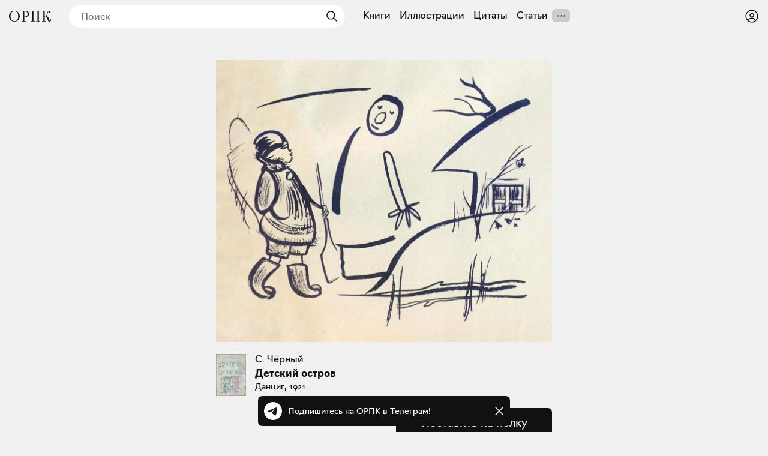

--- FILE ---
content_type: text/html; charset=utf-8
request_url: https://orpk.org/illustrations/1276
body_size: 31239
content:
<!DOCTYPE html><html lang="ru" prefix="og: http://ogp.me/ns#"><head><meta charSet="utf-8"/><meta name="viewport" content="width=device-width, initial-scale=1, viewport-fit=cover"/><link rel="preload" as="image" imageSrcSet="/_next/image?url=https%3A%2F%2Forpk.fra1.cdn.digitaloceanspaces.com%2Fuploads%2Fimage%2F2198%2F1921%20-%20%D0%94%D0%B5%D1%82%D1%81%D0%BA%D0%B8%D0%B9%20%D0%BE%D1%81%D1%82%D1%80%D0%BE%D0%B2%20-%2042.jpg&amp;w=1280&amp;q=75 1x, /_next/image?url=https%3A%2F%2Forpk.fra1.cdn.digitaloceanspaces.com%2Fuploads%2Fimage%2F2198%2F1921%20-%20%D0%94%D0%B5%D1%82%D1%81%D0%BA%D0%B8%D0%B9%20%D0%BE%D1%81%D1%82%D1%80%D0%BE%D0%B2%20-%2042.jpg&amp;w=2048&amp;q=75 2x" fetchPriority="high"/><link rel="stylesheet" href="/_next/static/css/aa31e16a6d4a0d57.css" data-precedence="next"/><link rel="stylesheet" href="/_next/static/css/8e12d690f4c5c9de.css" data-precedence="next"/><link rel="stylesheet" href="/_next/static/css/c6e8baba51f2202b.css" data-precedence="next"/><link rel="stylesheet" href="/_next/static/css/1ad3ac4c9c7ef9a2.css" data-precedence="next"/><link rel="stylesheet" href="/_next/static/css/7cb9bc33b5c0d644.css" data-precedence="next"/><link rel="stylesheet" href="/_next/static/css/72f4262bf451051e.css" data-precedence="next"/><link rel="stylesheet" href="/_next/static/css/3710491382b57053.css" data-precedence="next"/><link rel="stylesheet" href="/_next/static/css/eacbe7bc0a25444e.css" as="style" data-precedence="dynamic"/><link rel="preload" as="script" fetchPriority="low" href="/_next/static/chunks/webpack-a565074e47782a68.js"/><script src="/_next/static/chunks/19a8914f-78c77d112f7ae723.js" async=""></script><script src="/_next/static/chunks/294-bc3bb24c33ed4db7.js" async=""></script><script src="/_next/static/chunks/main-app-079c7cd8a881531d.js" async=""></script><script src="/_next/static/chunks/f923c8e2-a97c957529559b2c.js" async=""></script><script src="/_next/static/chunks/3310-4cc096557e4eaa46.js" async=""></script><script src="/_next/static/chunks/4098-8a6b1f6d1046a269.js" async=""></script><script src="/_next/static/chunks/3354-997dcae2421020d5.js" async=""></script><script src="/_next/static/chunks/6918-e1f4d9cd2969577b.js" async=""></script><script src="/_next/static/chunks/5270-2c5248ca88b3173b.js" async=""></script><script src="/_next/static/chunks/app/layout-d33f488cc36ff439.js" async=""></script><script src="/_next/static/chunks/7777-e46559f932dcf740.js" async=""></script><script src="/_next/static/chunks/8105-65c04a857ba30726.js" async=""></script><script src="/_next/static/chunks/app/illustrations/%5Bid%5D/page-5804a62f77ef9782.js" async=""></script><script src="/_next/static/chunks/app/error-a78f62164cbab2e1.js" async=""></script><meta name="theme-color" content="#f1f1f1"/><meta name="color-scheme" content="light"/><title>Иллюстрация из книги — С. Чёрный «Детский остров», Данциг, 1921</title><meta name="description" content="Иллюстрация из книги — С. Чёрный «Детский остров», Данциг, 1921"/><link rel="manifest" href="/manifest.json" crossorigin="use-credentials"/><meta name="keywords" content="Общество распространения полезных книг"/><meta name="referrer" content="origin"/><meta name="X-UA-Compatible" content="IE=edge"/><meta name="fb:app_id" content="703838146318365"/><meta name="apple-mobile-web-app-title" content="Общество распространения полезных книг"/><meta name="msapplication-TileImage" content="/icons/ms-icon-144x144.png"/><meta name="apple-mobile-web-app-capable" content="yes"/><meta name="apple-mobile-web-app-title" content="Общество распространения полезных книг"/><meta name="apple-mobile-web-app-status-bar-style" content="default"/><meta property="og:title" content="Иллюстрация из книги — С. Чёрный «Детский остров», Данциг, 1921"/><meta property="og:description" content="Иллюстрация из книги — С. Чёрный «Детский остров», Данциг, 1921"/><meta property="og:url" content="https://orpk.org/quotes/1276"/><meta property="og:site_name" content="Общество распространения полезных книг"/><meta property="og:locale" content="ru"/><meta property="og:image" content="https://orpk.fra1.cdn.digitaloceanspaces.com/uploads/image/2198/medium_1921%20-%20%D0%94%D0%B5%D1%82%D1%81%D0%BA%D0%B8%D0%B9%20%D0%BE%D1%81%D1%82%D1%80%D0%BE%D0%B2%20-%2042.jpg"/><meta property="og:image:width" content="1128"/><meta property="og:image:height" content="946"/><meta property="og:type" content="website"/><meta name="twitter:card" content="summary_large_image"/><meta name="twitter:creator" content="@orpk"/><meta name="twitter:title" content="Иллюстрация из книги — С. Чёрный «Детский остров», Данциг, 1921"/><meta name="twitter:description" content="Иллюстрация из книги — С. Чёрный «Детский остров», Данциг, 1921"/><meta name="twitter:image" content="https://orpk.fra1.cdn.digitaloceanspaces.com/uploads/image/2198/medium_1921%20-%20%D0%94%D0%B5%D1%82%D1%81%D0%BA%D0%B8%D0%B9%20%D0%BE%D1%81%D1%82%D1%80%D0%BE%D0%B2%20-%2042.jpg"/><meta name="twitter:image:width" content="1128"/><meta name="twitter:image:height" content="946"/><link rel="icon" href="/favicon.ico"/><link rel="icon" href="/icons/android-icon-192x192.png" sizes="192x192" type="image/png"/><link rel="apple-touch-icon" href="/icons/apple-touch-icon.png"/><link rel="apple-touch-icon-precomposed" href="/icons/apple-touch-icon-precomposed.png"/><link rel="apple-touch-icon" href="/icons/apple-icon-76x76.png" sizes="76x76" type="image/png"/><link rel="apple-touch-icon" href="/icons/apple-icon-120x120.png" sizes="120x120" type="image/png"/><link rel="apple-touch-icon" href="/icons/apple-icon-152x152.png" sizes="152x152" type="image/png"/><link rel="apple-touch-icon" href="/icons/apple-icon-180x180.png" sizes="180x180" type="image/png"/><meta name="next-size-adjust"/><script src="/_next/static/chunks/polyfills-42372ed130431b0a.js" noModule=""></script></head><body class="__className_de6054"><!--$--><!--$--><style>
#nprogress {
  pointer-events: none;
}

#nprogress .bar {
  background: var(--color-main);

  position: fixed;
  z-index: 99999;
  top: 0;
  left: 0;

  width: 100%;
  height: 4px;
}

/* Fancy blur effect */
#nprogress .peg {
  display: block;
  position: absolute;
  right: 0px;
  width: 100px;
  height: 100%;
  box-shadow: 0 0 10px var(--color-main), 0 0 5px var(--color-main);
  opacity: 1.0;

  -webkit-transform: rotate(3deg) translate(0px, -4px);
      -ms-transform: rotate(3deg) translate(0px, -4px);
          transform: rotate(3deg) translate(0px, -4px);
}

/* Remove these to get rid of the spinner */
#nprogress .spinner {
  display: block;
  position: fixed;
  z-index: 1031;
  top: 15px;
  bottom: auto;
  right: 15px;
  left: auto;
}

#nprogress .spinner-icon {
  width: 18px;
  height: 18px;
  box-sizing: border-box;

  border: solid 2px transparent;
  border-top-color: var(--color-main);
  border-left-color: var(--color-main);
  border-radius: 50%;

  -webkit-animation: nprogress-spinner 400ms linear infinite;
          animation: nprogress-spinner 400ms linear infinite;
}

.nprogress-custom-parent {
  overflow: hidden;
  position: relative;
}

.nprogress-custom-parent #nprogress .spinner,
.nprogress-custom-parent #nprogress .bar {
  position: absolute;
}

@-webkit-keyframes nprogress-spinner {
  0%   { -webkit-transform: rotate(0deg); }
  100% { -webkit-transform: rotate(360deg); }
}
@keyframes nprogress-spinner {
  0%   { transform: rotate(0deg); }
  100% { transform: rotate(360deg); }
}
</style><!--/$--><!--/$--><header class="styles_root__Y_tJe main-header"><div class="styles_icon__WHcjP"><svg width="24" height="24" viewBox="0 0 15 15" fill="none" xmlns="http://www.w3.org/2000/svg"><path d="M1.5 3C1.22386 3 1 3.22386 1 3.5C1 3.77614 1.22386 4 1.5 4H13.5C13.7761 4 14 3.77614 14 3.5C14 3.22386 13.7761 3 13.5 3H1.5ZM1 7.5C1 7.22386 1.22386 7 1.5 7H13.5C13.7761 7 14 7.22386 14 7.5C14 7.77614 13.7761 8 13.5 8H1.5C1.22386 8 1 7.77614 1 7.5ZM1 11.5C1 11.2239 1.22386 11 1.5 11H13.5C13.7761 11 14 11.2239 14 11.5C14 11.7761 13.7761 12 13.5 12H1.5C1.22386 12 1 11.7761 1 11.5Z" fill="currentColor" fill-rule="evenodd" clip-rule="evenodd"></path></svg><svg width="15" height="15" viewBox="0 0 15 15" fill="none" xmlns="http://www.w3.org/2000/svg"><path d="M3.625 7.5C3.625 8.12132 3.12132 8.625 2.5 8.625C1.87868 8.625 1.375 8.12132 1.375 7.5C1.375 6.87868 1.87868 6.375 2.5 6.375C3.12132 6.375 3.625 6.87868 3.625 7.5ZM8.625 7.5C8.625 8.12132 8.12132 8.625 7.5 8.625C6.87868 8.625 6.375 8.12132 6.375 7.5C6.375 6.87868 6.87868 6.375 7.5 6.375C8.12132 6.375 8.625 6.87868 8.625 7.5ZM12.5 8.625C13.1213 8.625 13.625 8.12132 13.625 7.5C13.625 6.87868 13.1213 6.375 12.5 6.375C11.8787 6.375 11.375 6.87868 11.375 7.5C11.375 8.12132 11.8787 8.625 12.5 8.625Z" fill="currentColor" fill-rule="evenodd" clip-rule="evenodd"></path></svg></div><div class="styles_root__o_yD2"><div class="styles_buttons__p5N95"><a class="styles_root__YiphY styles_black__OCKeC" href="/users/sign_up">Регистрация</a><a class="styles_root__YiphY styles_transparent__ohK5p" href="/users/sign_in">Войти</a></div><a class="styles_icon__muUI_" aria-label="Войти или зарегистрироваться" href="/users/sign_in"><svg width="24" height="24" viewBox="0 0 15 15" fill="none" xmlns="http://www.w3.org/2000/svg"><path d="M0.877014 7.49988C0.877014 3.84219 3.84216 0.877045 7.49985 0.877045C11.1575 0.877045 14.1227 3.84219 14.1227 7.49988C14.1227 11.1575 11.1575 14.1227 7.49985 14.1227C3.84216 14.1227 0.877014 11.1575 0.877014 7.49988ZM7.49985 1.82704C4.36683 1.82704 1.82701 4.36686 1.82701 7.49988C1.82701 8.97196 2.38774 10.3131 3.30727 11.3213C4.19074 9.94119 5.73818 9.02499 7.50023 9.02499C9.26206 9.02499 10.8093 9.94097 11.6929 11.3208C12.6121 10.3127 13.1727 8.97172 13.1727 7.49988C13.1727 4.36686 10.6328 1.82704 7.49985 1.82704ZM10.9818 11.9787C10.2839 10.7795 8.9857 9.97499 7.50023 9.97499C6.01458 9.97499 4.71624 10.7797 4.01845 11.9791C4.97952 12.7272 6.18765 13.1727 7.49985 13.1727C8.81227 13.1727 10.0206 12.727 10.9818 11.9787ZM5.14999 6.50487C5.14999 5.207 6.20212 4.15487 7.49999 4.15487C8.79786 4.15487 9.84999 5.207 9.84999 6.50487C9.84999 7.80274 8.79786 8.85487 7.49999 8.85487C6.20212 8.85487 5.14999 7.80274 5.14999 6.50487ZM7.49999 5.10487C6.72679 5.10487 6.09999 5.73167 6.09999 6.50487C6.09999 7.27807 6.72679 7.90487 7.49999 7.90487C8.27319 7.90487 8.89999 7.27807 8.89999 6.50487C8.89999 5.73167 8.27319 5.10487 7.49999 5.10487Z" fill="currentColor" fill-rule="evenodd" clip-rule="evenodd"></path></svg></a></div><a class="styles_logo__6zrBN" aria-label="Общество распространения полезных книг" href="/"><svg width="70px" height="18px" viewBox="0 0 70 18" version="1.1" xmlns="http://www.w3.org/2000/svg"><g id="homepage-copy" stroke="none" stroke-width="1" fill="none" fill-rule="evenodd" transform="translate(-19.000000, -28.000000)"><g id="Group-7" transform="translate(7.000000, 1.000000)" fill="currentColor" fill-rule="nonzero"><g id="«Общество-распростра" transform="translate(12.000000, 27.000000)"><path d="M17.9285,8.97465 C17.9285,5.04507 15.063,0 8.97695,0 C2.94161,0 0,5.01972 0,8.97465 C0,12.8535 2.86553,18 8.97695,18 C15.063,18 17.9285,12.9042 17.9285,8.97465 Z M2.53588,8.97465 C2.53588,2.61127 5.68033,0.760564 8.97695,0.760564 C12.2736,0.760564 15.3927,2.71268 15.3927,8.97465 C15.3927,15.2366 12.2989,17.2394 8.97695,17.2394 C5.68033,17.2394 2.53588,15.1352 2.53588,8.97465 Z" id="Shape"></path><path d="M20.9818,17.7465 L28.4626,17.7465 L28.4626,16.9859 L25.4196,16.9859 L25.4196,10.4197 L26.2564,10.4197 C31.3281,10.4197 33.509,8.06197 33.509,5.24789 C33.509,2.35775 31.3028,0.253521 26.2564,0.253521 L20.9818,0.253521 L20.9818,1.01408 L23.1373,1.01408 L23.1373,16.9859 L20.9818,16.9859 L20.9818,17.7465 Z M26.3832,1.01408 C30.0855,1.01408 30.9731,2.86479 30.9731,5.27324 C30.9731,7.73239 30.0856,9.65915 26.4339,9.65915 L25.4196,9.65915 L25.4196,1.01408 L26.3832,1.01408 Z" id="Shape"></path><polygon id="Shape" points="36.3144 17.7465 42.9076 17.7465 42.9076 16.9859 40.7521 16.9859 40.7521 1.01408 47.4722 1.01408 47.4722 16.9859 45.3167 16.9859 45.3167 17.7465 51.9099 17.7465 51.9099 16.9859 49.7544 16.9859 49.7544 1.01408 51.9099 1.01408 51.9099 0.253521 36.3144 0.253521 36.3144 1.01408 38.4699 1.01408 38.4699 16.9859 36.3144 16.9859"></polygon><path d="M67.5402,18 C69.7971,18 70,16.1239 70,13.6394 L69.3153,13.6394 C69.3153,16.2761 68.9096,16.9099 68.4024,16.9099 C67.591,16.9099 67.4134,16.1239 66.8048,14.1465 C65.8412,11.0282 65.4355,10.0141 61.8853,8.82254 C64.9537,7.70704 63.8125,0.684507 66.9316,0.684507 C67.2106,0.684507 67.7177,0.735212 68.0728,1.06479 C66.8302,1.06479 66.2216,1.64789 66.2216,2.58592 C66.2216,3.44789 66.8556,4.03099 67.7938,4.03099 C68.6307,4.03099 69.2139,3.44789 69.2139,2.30704 C69.2139,0.659155 68.0728,0 66.9824,0 C62.5953,0 64.3451,8.44225 60.7695,8.44225 L59.4001,8.44225 L59.4001,1.01408 L61.5556,1.01408 L61.5556,0.253521 L55.0892,0.253521 L55.0892,1.01408 L57.2446,1.01408 L57.2446,16.9859 L55.0892,16.9859 L55.0892,17.7465 L61.8092,17.7465 L61.8092,16.9859 L59.4001,16.9859 L59.4001,9.20282 L60.3384,9.20282 C62.4685,9.20282 63.4829,11.4338 64.269,14.0958 C64.9537,16.3268 65.4355,18 67.5402,18 Z" id="Shape"></path></g></g></g></svg></a><!--$--><!--$--><form class="styles_root__gi8Q6" action="javascript:throw new Error(&#x27;React form unexpectedly submitted.&#x27;)"><svg width="24" height="24" viewBox="0 0 15 15" fill="none" xmlns="http://www.w3.org/2000/svg" class="styles_backIcon__Pf172"><path d="M6.85355 3.14645C7.04882 3.34171 7.04882 3.65829 6.85355 3.85355L3.70711 7H12.5C12.7761 7 13 7.22386 13 7.5C13 7.77614 12.7761 8 12.5 8H3.70711L6.85355 11.1464C7.04882 11.3417 7.04882 11.6583 6.85355 11.8536C6.65829 12.0488 6.34171 12.0488 6.14645 11.8536L2.14645 7.85355C1.95118 7.65829 1.95118 7.34171 2.14645 7.14645L6.14645 3.14645C6.34171 2.95118 6.65829 2.95118 6.85355 3.14645Z" fill="currentColor" fill-rule="evenodd" clip-rule="evenodd"></path></svg><input placeholder="Поиск" type="text" value=""/><button type="submit" class="styles_submit__LxGFB" aria-label="Найти"><svg width="24" height="24" viewBox="0 0 15 15" fill="none" xmlns="http://www.w3.org/2000/svg"><path d="M10 6.5C10 8.433 8.433 10 6.5 10C4.567 10 3 8.433 3 6.5C3 4.567 4.567 3 6.5 3C8.433 3 10 4.567 10 6.5ZM9.30884 10.0159C8.53901 10.6318 7.56251 11 6.5 11C4.01472 11 2 8.98528 2 6.5C2 4.01472 4.01472 2 6.5 2C8.98528 2 11 4.01472 11 6.5C11 7.56251 10.6318 8.53901 10.0159 9.30884L12.8536 12.1464C13.0488 12.3417 13.0488 12.6583 12.8536 12.8536C12.6583 13.0488 12.3417 13.0488 12.1464 12.8536L9.30884 10.0159Z" fill="currentColor" fill-rule="evenodd" clip-rule="evenodd"></path></svg></button></form><!--/$--><!--/$--><!--$--><nav class="styles_root__LCwTH"><a href="/books">Книги</a><a href="/illustrations">Иллюстрации</a><a href="/quotes">Цитаты</a><a href="/posts">Статьи</a></nav><!--/$--></header><main><div class="styles_root__ONTRw styles_portrait__RsfC_"><!--$--><div class="styles_cover__MngjM"><img alt="" fetchPriority="high" width="1128" height="946" decoding="async" data-nimg="1" style="color:transparent" srcSet="/_next/image?url=https%3A%2F%2Forpk.fra1.cdn.digitaloceanspaces.com%2Fuploads%2Fimage%2F2198%2F1921%20-%20%D0%94%D0%B5%D1%82%D1%81%D0%BA%D0%B8%D0%B9%20%D0%BE%D1%81%D1%82%D1%80%D0%BE%D0%B2%20-%2042.jpg&amp;w=1280&amp;q=75 1x, /_next/image?url=https%3A%2F%2Forpk.fra1.cdn.digitaloceanspaces.com%2Fuploads%2Fimage%2F2198%2F1921%20-%20%D0%94%D0%B5%D1%82%D1%81%D0%BA%D0%B8%D0%B9%20%D0%BE%D1%81%D1%82%D1%80%D0%BE%D0%B2%20-%2042.jpg&amp;w=2048&amp;q=75 2x" src="/_next/image?url=https%3A%2F%2Forpk.fra1.cdn.digitaloceanspaces.com%2Fuploads%2Fimage%2F2198%2F1921%20-%20%D0%94%D0%B5%D1%82%D1%81%D0%BA%D0%B8%D0%B9%20%D0%BE%D1%81%D1%82%D1%80%D0%BE%D0%B2%20-%2042.jpg&amp;w=2048&amp;q=75"/></div><!--/$--><div class="styles_info__7Z_Vu"><div class="styles_description__aOWWG"></div><a class="styles_book__DTRPh" href="/books/733"><div class="styles_cover__upjPr"><img alt="Детский остров" loading="lazy" width="1128" height="1612" decoding="async" data-nimg="1" style="color:transparent" srcSet="/_next/image?url=https%3A%2F%2Forpk.fra1.cdn.digitaloceanspaces.com%2Fuploads%2Fimage%2F2178%2Fmedium_1921%20-%20%D0%94%D0%B5%D1%82%D1%81%D0%BA%D0%B8%D0%B9%20%D0%BE%D1%81%D1%82%D1%80%D0%BE%D0%B2.jpg&amp;w=1280&amp;q=75 1x, /_next/image?url=https%3A%2F%2Forpk.fra1.cdn.digitaloceanspaces.com%2Fuploads%2Fimage%2F2178%2Fmedium_1921%20-%20%D0%94%D0%B5%D1%82%D1%81%D0%BA%D0%B8%D0%B9%20%D0%BE%D1%81%D1%82%D1%80%D0%BE%D0%B2.jpg&amp;w=2048&amp;q=75 2x" src="/_next/image?url=https%3A%2F%2Forpk.fra1.cdn.digitaloceanspaces.com%2Fuploads%2Fimage%2F2178%2Fmedium_1921%20-%20%D0%94%D0%B5%D1%82%D1%81%D0%BA%D0%B8%D0%B9%20%D0%BE%D1%81%D1%82%D1%80%D0%BE%D0%B2.jpg&amp;w=2048&amp;q=75"/></div><div class="styles_info__Jq87X"><div class="styles_authors__6Ezyu">С. Чёрный</div><div class="styles_title__Bme_y">Детский остров</div><div class="styles_cityYear__ElZHk">Данциг, 1921</div></div></a><!--$?--><template id="B:0"></template><div class="styles_root__JbvI9 styles_small__xFBYo"><div><button type="button" class="styles_root__YiphY styles_black__OCKeC styles_large__yAOH5">Поставить на полку</button><div class="styles_fallback__OvkS1"></div></div></div><!--/$--></div></div><!--$?--><template id="B:1"></template><!--/$--><!--$--><div style="min-height:200px"></div><!--/$--><!--$--><div style="min-height:200px"></div><!--/$--></main><div id="modal-root"></div><!--$--><div class="styles_root__wRL7N"><a target="_blank" href="https://t.me/obrpk"><svg xmlns="http://www.w3.org/2000/svg" width="128" height="128" viewBox="0 0 128 128"><g fill="none" fill-rule="evenodd"><circle cx="64" cy="64" r="64" fill="currentColor" fill-rule="nonzero"></circle><path fill="var(--color-main)" fill-rule="nonzero" d="M28.9700376,63.3244248 C47.6273373,55.1957357 60.0684594,49.8368063 66.2934036,47.2476366 C84.0668845,39.855031 87.7600616,38.5708563 90.1672227,38.528 C90.6966555,38.5191258 91.8804274,38.6503351 92.6472251,39.2725385 C93.294694,39.7979149 93.4728387,40.5076237 93.5580865,41.0057381 C93.6433345,41.5038525 93.7494885,42.63857 93.6651041,43.5252052 C92.7019529,53.6451182 88.5344133,78.2034783 86.4142057,89.5379542 C85.5170662,94.3339958 83.750571,95.9420841 82.0403991,96.0994568 C78.3237996,96.4414641 75.5015827,93.6432685 71.9018743,91.2836143 C66.2690414,87.5912212 63.0868492,85.2926952 57.6192095,81.6896017 C51.3004058,77.5256038 55.3966232,75.2369981 58.9976911,71.4967761 C59.9401076,70.5179421 76.3155302,55.6232293 76.6324771,54.2720454 C76.6721165,54.1030573 76.7089039,53.4731496 76.3346867,53.1405352 C75.9604695,52.8079208 75.4081573,52.921662 75.0095933,53.0121213 C74.444641,53.1403447 65.4461175,59.0880351 48.0140228,70.8551922 C45.4598218,72.6091037 43.1463059,73.4636682 41.0734751,73.4188859 C38.7883453,73.3695169 34.3926725,72.1268388 31.1249416,71.0646282 C27.1169366,69.7617838 23.931454,69.0729605 24.208838,66.8603276 C24.3533167,65.7078514 25.9403832,64.5292172 28.9700376,63.3244248 Z"></path></g></svg><div>Подпишитесь на ОРПК в Телеграм!</div></a><svg width="15" height="15" viewBox="0 0 15 15" fill="none" xmlns="http://www.w3.org/2000/svg"><path d="M11.7816 4.03157C12.0062 3.80702 12.0062 3.44295 11.7816 3.2184C11.5571 2.99385 11.193 2.99385 10.9685 3.2184L7.50005 6.68682L4.03164 3.2184C3.80708 2.99385 3.44301 2.99385 3.21846 3.2184C2.99391 3.44295 2.99391 3.80702 3.21846 4.03157L6.68688 7.49999L3.21846 10.9684C2.99391 11.193 2.99391 11.557 3.21846 11.7816C3.44301 12.0061 3.80708 12.0061 4.03164 11.7816L7.50005 8.31316L10.9685 11.7816C11.193 12.0061 11.5571 12.0061 11.7816 11.7816C12.0062 11.557 12.0062 11.193 11.7816 10.9684L8.31322 7.49999L11.7816 4.03157Z" fill="currentColor" fill-rule="evenodd" clip-rule="evenodd"></path></svg></div><!--/$--><script>addEventListener("submit",function(a){if(!a.defaultPrevented){var c=a.target,d=a.submitter,e=c.action,b=d;if(d){var f=d.getAttribute("formAction");null!=f&&(e=f,b=null)}"javascript:throw new Error('React form unexpectedly submitted.')"===e&&(a.preventDefault(),b?(a=document.createElement("input"),a.name=b.name,a.value=b.value,b.parentNode.insertBefore(a,b),b=new FormData(c),a.parentNode.removeChild(a)):b=new FormData(c),a=c.ownerDocument||c,(a.$$reactFormReplay=a.$$reactFormReplay||[]).push(c,d,b))}});</script><script src="/_next/static/chunks/webpack-a565074e47782a68.js" async=""></script><script>(self.__next_f=self.__next_f||[]).push([0]);self.__next_f.push([2,null])</script><script>self.__next_f.push([1,"1:HL[\"/_next/static/media/137f597ec126aa01-s.p.woff2\",\"font\",{\"crossOrigin\":\"\",\"type\":\"font/woff2\"}]\n2:HL[\"/_next/static/media/7296352ca7ba8e54-s.p.woff2\",\"font\",{\"crossOrigin\":\"\",\"type\":\"font/woff2\"}]\n3:HL[\"/_next/static/media/ac9cc96ea1a450f8-s.p.woff2\",\"font\",{\"crossOrigin\":\"\",\"type\":\"font/woff2\"}]\n4:HL[\"/_next/static/css/aa31e16a6d4a0d57.css\",\"style\"]\n5:HL[\"/_next/static/css/8e12d690f4c5c9de.css\",\"style\"]\n6:HL[\"/_next/static/css/c6e8baba51f2202b.css\",\"style\"]\n7:HL[\"/_next/static/css/1ad3ac4c9c7ef9a2.css\",\"style\"]\n8:HL[\"/_next/static/css/7cb9bc33b5c0d644.css\",\"style\"]\n9:HL[\"/_next/static/css/72f4262bf451051e.css\",\"style\"]\na:HL[\"/_next/static/css/3710491382b57053.css\",\"style\"]\n"])</script><script>self.__next_f.push([1,"b:I[61568,[],\"\"]\ne:I[27427,[],\"\"]\n10:I[58317,[],\"\"]\n11:I[7737,[],\"NotFoundBoundary\"]\n1e:I[73846,[],\"\"]\nf:[\"id\",\"1276\",\"d\"]\n14:{\"rel\":\"stylesheet\",\"href\":\"/_next/static/css/aa31e16a6d4a0d57.css\",\"precedence\":\"next\",\"crossOrigin\":\"$undefined\"}\n13:[\"$\",\"link\",\"0\",\"$14\"]\n16:{\"rel\":\"stylesheet\",\"href\":\"/_next/static/css/8e12d690f4c5c9de.css\",\"precedence\":\"next\",\"crossOrigin\":\"$undefined\"}\n15:[\"$\",\"link\",\"1\",\"$16\"]\n18:{\"rel\":\"stylesheet\",\"href\":\"/_next/static/css/c6e8baba51f2202b.css\",\"precedence\":\"next\",\"crossOrigin\":\"$undefined\"}\n17:[\"$\",\"link\",\"2\",\"$18\"]\n1a:{\"rel\":\"stylesheet\",\"href\":\"/_next/static/css/1ad3ac4c9c7ef9a2.css\",\"precedence\":\"next\",\"crossOrigin\":\"$undefined\"}\n19:[\"$\",\"link\",\"3\",\"$1a\"]\n12:[\"$13\",\"$15\",\"$17\",\"$19\"]\n1f:[]\n"])</script><script>self.__next_f.push([1,"0:[\"$\",\"$Lb\",null,{\"buildId\":\"rWh60tE-vXykV83gLsqo2\",\"assetPrefix\":\"\",\"urlParts\":[\"\",\"illustrations\",\"1276\"],\"initialTree\":[\"\",{\"children\":[\"illustrations\",{\"children\":[[\"id\",\"1276\",\"d\"],{\"children\":[\"__PAGE__\",{}]}]}],\"modal\":[\"__DEFAULT__\",{}]},\"$undefined\",\"$undefined\",true],\"initialSeedData\":[\"\",{\"children\":[\"illustrations\",{\"children\":[[\"id\",\"1276\",\"d\"],{\"children\":[\"__PAGE__\",{},[[\"$Lc\",\"$Ld\",[[\"$\",\"link\",\"0\",{\"rel\":\"stylesheet\",\"href\":\"/_next/static/css/7cb9bc33b5c0d644.css\",\"precedence\":\"next\",\"crossOrigin\":\"$undefined\"}],[\"$\",\"link\",\"1\",{\"rel\":\"stylesheet\",\"href\":\"/_next/static/css/72f4262bf451051e.css\",\"precedence\":\"next\",\"crossOrigin\":\"$undefined\"}],[\"$\",\"link\",\"2\",{\"rel\":\"stylesheet\",\"href\":\"/_next/static/css/3710491382b57053.css\",\"precedence\":\"next\",\"crossOrigin\":\"$undefined\"}]]],null],null]},[null,[\"$\",\"$Le\",null,{\"parallelRouterKey\":\"children\",\"segmentPath\":[\"children\",\"illustrations\",\"children\",\"$f\",\"children\"],\"error\":\"$undefined\",\"errorStyles\":\"$undefined\",\"errorScripts\":\"$undefined\",\"template\":[\"$\",\"$L10\",null,{}],\"templateStyles\":\"$undefined\",\"templateScripts\":\"$undefined\",\"notFound\":\"$undefined\",\"notFoundStyles\":\"$undefined\"}]],null]},[null,[\"$\",\"$Le\",null,{\"parallelRouterKey\":\"children\",\"segmentPath\":[\"children\",\"illustrations\",\"children\"],\"error\":\"$undefined\",\"errorStyles\":\"$undefined\",\"errorScripts\":\"$undefined\",\"template\":[\"$\",\"$L10\",null,{}],\"templateStyles\":\"$undefined\",\"templateScripts\":\"$undefined\",\"notFound\":\"$undefined\",\"notFoundStyles\":\"$undefined\"}]],null],\"modal\":[\"__DEFAULT__\",{},[[\"$undefined\",null,null],null],null]},[[[[\"$\",\"link\",\"0\",{\"rel\":\"stylesheet\",\"href\":\"/_next/static/css/aa31e16a6d4a0d57.css\",\"precedence\":\"next\",\"crossOrigin\":\"$undefined\"}],[\"$\",\"link\",\"1\",{\"rel\":\"stylesheet\",\"href\":\"/_next/static/css/8e12d690f4c5c9de.css\",\"precedence\":\"next\",\"crossOrigin\":\"$undefined\"}],[\"$\",\"link\",\"2\",{\"rel\":\"stylesheet\",\"href\":\"/_next/static/css/c6e8baba51f2202b.css\",\"precedence\":\"next\",\"crossOrigin\":\"$undefined\"}],[\"$\",\"link\",\"3\",{\"rel\":\"stylesheet\",\"href\":\"/_next/static/css/1ad3ac4c9c7ef9a2.css\",\"precedence\":\"next\",\"crossOrigin\":\"$undefined\"}]],[\"$\",\"$L11\",null,{\"notFound\":[\"$12\",\"$L1b\"],\"children\":\"$L1c\"}]],null],null],\"couldBeIntercepted\":false,\"initialHead\":[null,\"$L1d\"],\"globalErrorComponent\":\"$1e\",\"missingSlots\":\"$W1f\"}]\n"])</script><script>self.__next_f.push([1,"20:I[77282,[\"6545\",\"static/chunks/f923c8e2-a97c957529559b2c.js\",\"3310\",\"static/chunks/3310-4cc096557e4eaa46.js\",\"4098\",\"static/chunks/4098-8a6b1f6d1046a269.js\",\"3354\",\"static/chunks/3354-997dcae2421020d5.js\",\"6918\",\"static/chunks/6918-e1f4d9cd2969577b.js\",\"5270\",\"static/chunks/5270-2c5248ca88b3173b.js\",\"3185\",\"static/chunks/app/layout-d33f488cc36ff439.js\"],\"Providers\"]\n22:I[23310,[\"6545\",\"static/chunks/f923c8e2-a97c957529559b2c.js\",\"3310\",\"static/chunks/3310-4cc096557e4eaa46.js\",\"4098\",\"static/chunks/4098-8a6b1f6d1046a269.js\",\"3354\",\"static/chunks/3354-997dcae2421020d5.js\",\"7777\",\"static/chunks/7777-e46559f932dcf740.js\",\"8105\",\"static/chunks/8105-65c04a857ba30726.js\",\"1024\",\"static/chunks/app/illustrations/%5Bid%5D/page-5804a62f77ef9782.js\"],\"\"]\n23:I[4098,[\"6545\",\"static/chunks/f923c8e2-a97c957529559b2c.js\",\"3310\",\"static/chunks/3310-4cc096557e4eaa46.js\",\"4098\",\"static/chunks/4098-8a6b1f6d1046a269.js\",\"3354\",\"static/chunks/3354-997dcae2421020d5.js\",\"7777\",\"static/chunks/7777-e46559f932dcf740.js\",\"8105\",\"static/chunks/8105-65c04a857ba30726.js\",\"1024\",\"static/chunks/app/illustrations/%5Bid%5D/page-5804a62f77ef9782.js\"],\"Image\"]\n24:\"$Sreact.suspense\"\n25:I[99155,[\"6545\",\"static/chunks/f923c8e2-a97c957529559b2c.js\",\"3310\",\"static/chunks/3310-4cc096557e4eaa46.js\",\"4098\",\"static/chunks/4098-8a6b1f6d1046a269.js\",\"3354\",\"static/chunks/3354-997dcae2421020d5.js\",\"6918\",\"static/chunks/6918-e1f4d9cd2969577b.js\",\"5270\",\"static/chunks/5270-2c5248ca88b3173b.js\",\"3185\",\"static/chunks/app/layout-d33f488cc36ff439.js\"],\"TGSubscribeClient\"]\n26:I[16918,[\"6545\",\"static/chunks/f923c8e2-a97c957529559b2c.js\",\"3310\",\"static/chunks/3310-4cc096557e4eaa46.js\",\"4098\",\"static/chunks/4098-8a6b1f6d1046a269.js\",\"3354\",\"static/chunks/3354-997dcae2421020d5.js\",\"6918\",\"static/chunks/6918-e1f4d9cd2969577b.js\",\"5270\",\"static/chunks/5270-2c5248ca88b3173b.js\",\"3185\",\"static/chunks/app/layout-d33f488cc36ff439.js\"],\"\"]\n28:I[66789,[\"3310\",\"static/chunks/3310-4cc096557e4eaa46.js\",\"4098\",\"static/chunks/4098-8a6b1f6d1046a269.js\",\"7601\",\"static/chunks/app/error"])</script><script>self.__next_f.push([1,"-a78f62164cbab2e1.js\"],\"default\"]\n1b:[\"$\",\"html\",null,{\"lang\":\"ru\",\"prefix\":\"og: http://ogp.me/ns#\",\"children\":[\"$\",\"body\",null,{\"className\":\"__className_de6054\",\"children\":[[\"$\",\"$L20\",null,{\"children\":[\"$L21\",[\"$\",\"main\",null,{\"children\":[[[\"$\",\"link\",\"0\",{\"rel\":\"stylesheet\",\"href\":\"/_next/static/css/07c1fc8bb06202ac.css\",\"precedence\":\"next\",\"crossOrigin\":\"$undefined\"}]],[\"$\",\"div\",null,{\"className\":\"__className_de6054\",\"children\":[\"$\",\"div\",null,{\"className\":\"error_root__9d1hX\",\"children\":[[\"$\",\"h1\",null,{\"children\":\"Страница не найдена\"}],[\"$\",\"div\",null,{\"children\":\"Вы перешли по ссылке, которая никуда не ведёт.\"}],[\"$\",\"$L22\",null,{\"href\":\"/\",\"children\":\"Вернуться на главную\"}],[\"$\",\"div\",null,{\"className\":\"$undefined\",\"children\":[\"$\",\"$L23\",null,{\"src\":\"/404.jpeg\",\"width\":1280,\"height\":757,\"alt\":\"Страница не найдена\"}]}]]}]}]]}],\"$undefined\",[\"$\",\"div\",null,{\"id\":\"modal-root\"}],[\"$\",\"$24\",null,{\"children\":[\"$\",\"$L25\",null,{\"closed\":false}]}]]}],[\"$\",\"$L26\",null,{\"id\":\"umami-script\",\"strategy\":\"lazyOnload\",\"src\":\"https://umami.orpk.org/getinfo\",\"data-website-id\":\"c334370f-55af-44be-a2a7-332a3d653948\"}]]}]}]\n2b:{\"rel\":\"stylesheet\",\"href\":\"/_next/static/css/07c1fc8bb06202ac.css\",\"precedence\":\"next\",\"crossOrigin\":\"$undefined\"}\n2a:[\"$\",\"link\",\"0\",\"$2b\"]\n29:[\"$2a\"]\n2e:{\"rel\":\"stylesheet\",\"href\":\"/_next/static/css/07c1fc8bb06202ac.css\",\"precedence\":\"next\",\"crossOrigin\":\"$undefined\"}\n2d:[\"$\",\"link\",\"0\",\"$2e\"]\n2c:[\"$2d\"]\n2f:[]\n1c:[\"$\",\"html\",null,{\"lang\":\"ru\",\"prefix\":\"og: http://ogp.me/ns#\",\"children\":[\"$\",\"body\",null,{\"className\":\"__className_de6054\",\"children\":[[\"$\",\"$L20\",null,{\"children\":[\"$L27\",[\"$\",\"main\",null,{\"children\":[\"$\",\"$Le\",null,{\"parallelRouterKey\":\"children\",\"segmentPath\":[\"children\"],\"error\":\"$28\",\"errorStyles\":[[\"$\",\"link\",\"0\",{\"rel\":\"stylesheet\",\"href\":\"/_next/static/css/07c1fc8bb06202ac.css\",\"precedence\":\"next\",\"crossOrigin\":\"$undefined\"}]],\"errorScripts\":[],\"template\":[\"$\",\"$L10\",null,{}],\"templateStyles\""])</script><script>self.__next_f.push([1,":\"$undefined\",\"templateScripts\":\"$undefined\",\"notFound\":[\"$\",\"div\",null,{\"className\":\"__className_de6054\",\"children\":[\"$\",\"div\",null,{\"className\":\"error_root__9d1hX\",\"children\":[[\"$\",\"h1\",null,{\"children\":\"Страница не найдена\"}],[\"$\",\"div\",null,{\"children\":\"Вы перешли по ссылке, которая никуда не ведёт.\"}],[\"$\",\"$L22\",null,{\"href\":\"/\",\"children\":\"Вернуться на главную\"}],[\"$\",\"div\",null,{\"className\":\"$undefined\",\"children\":[\"$\",\"$L23\",null,{\"src\":\"/404.jpeg\",\"width\":1280,\"height\":757,\"alt\":\"Страница не найдена\"}]}]]}]}],\"notFoundStyles\":\"$29\"}]}],[\"$\",\"$Le\",null,{\"parallelRouterKey\":\"modal\",\"segmentPath\":[\"modal\"],\"error\":\"$28\",\"errorStyles\":\"$2c\",\"errorScripts\":\"$2f\",\"template\":[\"$\",\"$L10\",null,{}],\"templateStyles\":\"$undefined\",\"templateScripts\":\"$undefined\",\"notFound\":\"$undefined\",\"notFoundStyles\":\"$29\"}],[\"$\",\"div\",null,{\"id\":\"modal-root\"}],[\"$\",\"$24\",null,{\"children\":[\"$\",\"$L25\",null,{\"closed\":false}]}]]}],[\"$\",\"$L26\",null,{\"id\":\"umami-script\",\"strategy\":\"lazyOnload\",\"src\":\"https://umami.orpk.org/getinfo\",\"data-website-id\":\"c334370f-55af-44be-a2a7-332a3d653948\"}]]}]}]\n"])</script><script>self.__next_f.push([1,"30:I[6377,[\"6545\",\"static/chunks/f923c8e2-a97c957529559b2c.js\",\"3310\",\"static/chunks/3310-4cc096557e4eaa46.js\",\"4098\",\"static/chunks/4098-8a6b1f6d1046a269.js\",\"3354\",\"static/chunks/3354-997dcae2421020d5.js\",\"6918\",\"static/chunks/6918-e1f4d9cd2969577b.js\",\"5270\",\"static/chunks/5270-2c5248ca88b3173b.js\",\"3185\",\"static/chunks/app/layout-d33f488cc36ff439.js\"],\"MeClient\"]\n31:I[93977,[\"6545\",\"static/chunks/f923c8e2-a97c957529559b2c.js\",\"3310\",\"static/chunks/3310-4cc096557e4eaa46.js\",\"4098\",\"static/chunks/4098-8a6b1f6d1046a269.js\",\"3354\",\"static/chunks/3354-997dcae2421020d5.js\",\"6918\",\"static/chunks/6918-e1f4d9cd2969577b.js\",\"5270\",\"static/chunks/5270-2c5248ca88b3173b.js\",\"3185\",\"static/chunks/app/layout-d33f488cc36ff439.js\"],\"MainMenu\"]\n32:I[47207,[\"6545\",\"static/chunks/f923c8e2-a97c957529559b2c.js\",\"3310\",\"static/chunks/3310-4cc096557e4eaa46.js\",\"4098\",\"static/chunks/4098-8a6b1f6d1046a269.js\",\"3354\",\"static/chunks/3354-997dcae2421020d5.js\",\"6918\",\"static/chunks/6918-e1f4d9cd2969577b.js\",\"5270\",\"static/chunks/5270-2c5248ca88b3173b.js\",\"3185\",\"static/chunks/app/layout-d33f488cc36ff439.js\"],\"MainMenuContent\"]\n35:I[90923,[\"6545\",\"static/chunks/f923c8e2-a97c957529559b2c.js\",\"3310\",\"static/chunks/3310-4cc096557e4eaa46.js\",\"4098\",\"static/chunks/4098-8a6b1f6d1046a269.js\",\"3354\",\"static/chunks/3354-997dcae2421020d5.js\",\"6918\",\"static/chunks/6918-e1f4d9cd2969577b.js\",\"5270\",\"static/chunks/5270-2c5248ca88b3173b.js\",\"3185\",\"static/chunks/app/layout-d33f488cc36ff439.js\"],\"SearchInput\"]\n36:I[93141,[\"6545\",\"static/chunks/f923c8e2-a97c957529559b2c.js\",\"3310\",\"static/chunks/3310-4cc096557e4eaa46.js\",\"4098\",\"static/chunks/4098-8a6b1f6d1046a269.js\",\"3354\",\"static/chunks/3354-997dcae2421020d5.js\",\"6918\",\"static/chunks/6918-e1f4d9cd2969577b.js\",\"5270\",\"static/chunks/5270-2c5248ca88b3173b.js\",\"3185\",\"static/chunks/app/layout-d33f488cc36ff439.js\"],\"MainNav\"]\n34:T476,M0.877014 7.49988C0.877014 3.84219 3.84216 0.877045 7.49985 0.877045C11.1575 0.877045 14.1227 3.84219 14.1227 7.49988C14.1227 11.1575 11.1575 14.1227 7.49985 14.1227C3.84216 14."])</script><script>self.__next_f.push([1,"1227 0.877014 11.1575 0.877014 7.49988ZM7.49985 1.82704C4.36683 1.82704 1.82701 4.36686 1.82701 7.49988C1.82701 8.97196 2.38774 10.3131 3.30727 11.3213C4.19074 9.94119 5.73818 9.02499 7.50023 9.02499C9.26206 9.02499 10.8093 9.94097 11.6929 11.3208C12.6121 10.3127 13.1727 8.97172 13.1727 7.49988C13.1727 4.36686 10.6328 1.82704 7.49985 1.82704ZM10.9818 11.9787C10.2839 10.7795 8.9857 9.97499 7.50023 9.97499C6.01458 9.97499 4.71624 10.7797 4.01845 11.9791C4.97952 12.7272 6.18765 13.1727 7.49985 13.1727C8.81227 13.1727 10.0206 12.727 10.9818 11.9787ZM5.14999 6.50487C5.14999 5.207 6.20212 4.15487 7.49999 4.15487C8.79786 4.15487 9.84999 5.207 9.84999 6.50487C9.84999 7.80274 8.79786 8.85487 7.49999 8.85487C6.20212 8.85487 5.14999 7.80274 5.14999 6.50487ZM7.49999 5.10487C6.72679 5.10487 6.09999 5.73167 6.09999 6.50487C6.09999 7.27807 6.72679 7.90487 7.49999 7.90487C8.27319 7.90487 8.89999 7.27807 8.89999 6.50487C8.89999 5.73167 8.27319 5.10487 7.49999 5.10487Z"])</script><script>self.__next_f.push([1,"21:[\"$\",\"header\",null,{\"className\":\"styles_root__Y_tJe main-header\",\"children\":[[\"$\",\"$L30\",null,{\"me\":null,\"children\":[[\"$\",\"$L31\",null,{\"children\":[\"$\",\"$L32\",null,{\"children\":\"$L33\"}]}],[\"$\",\"div\",null,{\"className\":\"styles_root__o_yD2\",\"children\":[[\"$\",\"div\",null,{\"className\":\"styles_buttons__p5N95\",\"children\":[[\"$\",\"$L22\",null,{\"href\":\"/users/sign_up\",\"className\":\"styles_root__YiphY styles_black__OCKeC\",\"children\":\"Регистрация\"}],[\"$\",\"$L22\",null,{\"href\":\"/users/sign_in\",\"className\":\"styles_root__YiphY styles_transparent__ohK5p\",\"children\":\"Войти\"}]]}],[\"$\",\"$L22\",null,{\"href\":\"/users/sign_in\",\"className\":\"styles_icon__muUI_\",\"aria-label\":\"Войти или зарегистрироваться\",\"children\":[\"$\",\"svg\",null,{\"width\":24,\"height\":24,\"viewBox\":\"0 0 15 15\",\"fill\":\"none\",\"xmlns\":\"http://www.w3.org/2000/svg\",\"children\":[\"$\",\"path\",null,{\"d\":\"$34\",\"fill\":\"currentColor\",\"fillRule\":\"evenodd\",\"clipRule\":\"evenodd\"}]}]}]]}]]}],[\"$\",\"$L22\",null,{\"className\":\"styles_logo__6zrBN\",\"href\":\"/\",\"aria-label\":\"Общество распространения полезных книг\",\"children\":[\"$\",\"svg\",null,{\"width\":\"70px\",\"height\":\"18px\",\"viewBox\":\"0 0 70 18\",\"version\":\"1.1\",\"xmlns\":\"http://www.w3.org/2000/svg\",\"children\":[\"$\",\"g\",null,{\"id\":\"homepage-copy\",\"stroke\":\"none\",\"strokeWidth\":\"1\",\"fill\":\"none\",\"fillRule\":\"evenodd\",\"transform\":\"translate(-19.000000, -28.000000)\",\"children\":[\"$\",\"g\",null,{\"id\":\"Group-7\",\"transform\":\"translate(7.000000, 1.000000)\",\"fill\":\"currentColor\",\"fillRule\":\"nonzero\",\"children\":[\"$\",\"g\",null,{\"id\":\"«Общество-распростра\",\"transform\":\"translate(12.000000, 27.000000)\",\"children\":[[\"$\",\"path\",null,{\"d\":\"M17.9285,8.97465 C17.9285,5.04507 15.063,0 8.97695,0 C2.94161,0 0,5.01972 0,8.97465 C0,12.8535 2.86553,18 8.97695,18 C15.063,18 17.9285,12.9042 17.9285,8.97465 Z M2.53588,8.97465 C2.53588,2.61127 5.68033,0.760564 8.97695,0.760564 C12.2736,0.760564 15.3927,2.71268 15.3927,8.97465 C15.3927,15.2366 12.2989,17.2394 8.97695,17.2394 C5.68033,17.2394 2.53588,15.1352 2.53588,8.97465 Z\",\"id\":\"Shape\"}],[\"$\",\"path\",null,{\"d\":\"M20.9818,17.7465 L28.4626,17.7465 L28.4626,16.9859 L25.4196,16.9859 L25.4196,10.4197 L26.2564,10.4197 C31.3281,10.4197 33.509,8.06197 33.509,5.24789 C33.509,2.35775 31.3028,0.253521 26.2564,0.253521 L20.9818,0.253521 L20.9818,1.01408 L23.1373,1.01408 L23.1373,16.9859 L20.9818,16.9859 L20.9818,17.7465 Z M26.3832,1.01408 C30.0855,1.01408 30.9731,2.86479 30.9731,5.27324 C30.9731,7.73239 30.0856,9.65915 26.4339,9.65915 L25.4196,9.65915 L25.4196,1.01408 L26.3832,1.01408 Z\",\"id\":\"Shape\"}],[\"$\",\"polygon\",null,{\"id\":\"Shape\",\"points\":\"36.3144 17.7465 42.9076 17.7465 42.9076 16.9859 40.7521 16.9859 40.7521 1.01408 47.4722 1.01408 47.4722 16.9859 45.3167 16.9859 45.3167 17.7465 51.9099 17.7465 51.9099 16.9859 49.7544 16.9859 49.7544 1.01408 51.9099 1.01408 51.9099 0.253521 36.3144 0.253521 36.3144 1.01408 38.4699 1.01408 38.4699 16.9859 36.3144 16.9859\"}],[\"$\",\"path\",null,{\"d\":\"M67.5402,18 C69.7971,18 70,16.1239 70,13.6394 L69.3153,13.6394 C69.3153,16.2761 68.9096,16.9099 68.4024,16.9099 C67.591,16.9099 67.4134,16.1239 66.8048,14.1465 C65.8412,11.0282 65.4355,10.0141 61.8853,8.82254 C64.9537,7.70704 63.8125,0.684507 66.9316,0.684507 C67.2106,0.684507 67.7177,0.735212 68.0728,1.06479 C66.8302,1.06479 66.2216,1.64789 66.2216,2.58592 C66.2216,3.44789 66.8556,4.03099 67.7938,4.03099 C68.6307,4.03099 69.2139,3.44789 69.2139,2.30704 C69.2139,0.659155 68.0728,0 66.9824,0 C62.5953,0 64.3451,8.44225 60.7695,8.44225 L59.4001,8.44225 L59.4001,1.01408 L61.5556,1.01408 L61.5556,0.253521 L55.0892,0.253521 L55.0892,1.01408 L57.2446,1.01408 L57.2446,16.9859 L55.0892,16.9859 L55.0892,17.7465 L61.8092,17.7465 L61.8092,16.9859 L59.4001,16.9859 L59.4001,9.20282 L60.3384,9.20282 C62.4685,9.20282 63.4829,11.4338 64.269,14.0958 C64.9537,16.3268 65.4355,18 67.5402,18 Z\",\"id\":\"Shape\"}]]}]}]}]}]}],[\"$\",\"$24\",null,{\"children\":[\"$\",\"$L35\",null,{}]}],[\"$\",\"$24\",null,{\"children\":[\"$\",\"$L36\",null,{}]}]]}]\n"])</script><script>self.__next_f.push([1,"38:T476,M0.877014 7.49988C0.877014 3.84219 3.84216 0.877045 7.49985 0.877045C11.1575 0.877045 14.1227 3.84219 14.1227 7.49988C14.1227 11.1575 11.1575 14.1227 7.49985 14.1227C3.84216 14.1227 0.877014 11.1575 0.877014 7.49988ZM7.49985 1.82704C4.36683 1.82704 1.82701 4.36686 1.82701 7.49988C1.82701 8.97196 2.38774 10.3131 3.30727 11.3213C4.19074 9.94119 5.73818 9.02499 7.50023 9.02499C9.26206 9.02499 10.8093 9.94097 11.6929 11.3208C12.6121 10.3127 13.1727 8.97172 13.1727 7.49988C13.1727 4.36686 10.6328 1.82704 7.49985 1.82704ZM10.9818 11.9787C10.2839 10.7795 8.9857 9.97499 7.50023 9.97499C6.01458 9.97499 4.71624 10.7797 4.01845 11.9791C4.97952 12.7272 6.18765 13.1727 7.49985 13.1727C8.81227 13.1727 10.0206 12.727 10.9818 11.9787ZM5.14999 6.50487C5.14999 5.207 6.20212 4.15487 7.49999 4.15487C8.79786 4.15487 9.84999 5.207 9.84999 6.50487C9.84999 7.80274 8.79786 8.85487 7.49999 8.85487C6.20212 8.85487 5.14999 7.80274 5.14999 6.50487ZM7.49999 5.10487C6.72679 5.10487 6.09999 5.73167 6.09999 6.50487C6.09999 7.27807 6.72679 7.90487 7.49999 7.90487C8.27319 7.90487 8.89999 7.27807 8.89999 6.50487C8.89999 5.73167 8.27319 5.10487 7.49999 5.10487Z"])</script><script>self.__next_f.push([1,"27:[\"$\",\"header\",null,{\"className\":\"styles_root__Y_tJe main-header\",\"children\":[[\"$\",\"$L30\",null,{\"me\":null,\"children\":[[\"$\",\"$L31\",null,{\"children\":[\"$\",\"$L32\",null,{\"children\":\"$L37\"}]}],[\"$\",\"div\",null,{\"className\":\"styles_root__o_yD2\",\"children\":[[\"$\",\"div\",null,{\"className\":\"styles_buttons__p5N95\",\"children\":[[\"$\",\"$L22\",null,{\"href\":\"/users/sign_up\",\"className\":\"styles_root__YiphY styles_black__OCKeC\",\"children\":\"Регистрация\"}],[\"$\",\"$L22\",null,{\"href\":\"/users/sign_in\",\"className\":\"styles_root__YiphY styles_transparent__ohK5p\",\"children\":\"Войти\"}]]}],[\"$\",\"$L22\",null,{\"href\":\"/users/sign_in\",\"className\":\"styles_icon__muUI_\",\"aria-label\":\"Войти или зарегистрироваться\",\"children\":[\"$\",\"svg\",null,{\"width\":24,\"height\":24,\"viewBox\":\"0 0 15 15\",\"fill\":\"none\",\"xmlns\":\"http://www.w3.org/2000/svg\",\"children\":[\"$\",\"path\",null,{\"d\":\"$38\",\"fill\":\"currentColor\",\"fillRule\":\"evenodd\",\"clipRule\":\"evenodd\"}]}]}]]}]]}],[\"$\",\"$L22\",null,{\"className\":\"styles_logo__6zrBN\",\"href\":\"/\",\"aria-label\":\"Общество распространения полезных книг\",\"children\":[\"$\",\"svg\",null,{\"width\":\"70px\",\"height\":\"18px\",\"viewBox\":\"0 0 70 18\",\"version\":\"1.1\",\"xmlns\":\"http://www.w3.org/2000/svg\",\"children\":[\"$\",\"g\",null,{\"id\":\"homepage-copy\",\"stroke\":\"none\",\"strokeWidth\":\"1\",\"fill\":\"none\",\"fillRule\":\"evenodd\",\"transform\":\"translate(-19.000000, -28.000000)\",\"children\":[\"$\",\"g\",null,{\"id\":\"Group-7\",\"transform\":\"translate(7.000000, 1.000000)\",\"fill\":\"currentColor\",\"fillRule\":\"nonzero\",\"children\":[\"$\",\"g\",null,{\"id\":\"«Общество-распростра\",\"transform\":\"translate(12.000000, 27.000000)\",\"children\":[[\"$\",\"path\",null,{\"d\":\"M17.9285,8.97465 C17.9285,5.04507 15.063,0 8.97695,0 C2.94161,0 0,5.01972 0,8.97465 C0,12.8535 2.86553,18 8.97695,18 C15.063,18 17.9285,12.9042 17.9285,8.97465 Z M2.53588,8.97465 C2.53588,2.61127 5.68033,0.760564 8.97695,0.760564 C12.2736,0.760564 15.3927,2.71268 15.3927,8.97465 C15.3927,15.2366 12.2989,17.2394 8.97695,17.2394 C5.68033,17.2394 2.53588,15.1352 2.53588,8.97465 Z\",\"id\":\"Shape\"}],[\"$\",\"path\",null,{\"d\":\"M20.9818,17.7465 L28.4626,17.7465 L28.4626,16.9859 L25.4196,16.9859 L25.4196,10.4197 L26.2564,10.4197 C31.3281,10.4197 33.509,8.06197 33.509,5.24789 C33.509,2.35775 31.3028,0.253521 26.2564,0.253521 L20.9818,0.253521 L20.9818,1.01408 L23.1373,1.01408 L23.1373,16.9859 L20.9818,16.9859 L20.9818,17.7465 Z M26.3832,1.01408 C30.0855,1.01408 30.9731,2.86479 30.9731,5.27324 C30.9731,7.73239 30.0856,9.65915 26.4339,9.65915 L25.4196,9.65915 L25.4196,1.01408 L26.3832,1.01408 Z\",\"id\":\"Shape\"}],[\"$\",\"polygon\",null,{\"id\":\"Shape\",\"points\":\"36.3144 17.7465 42.9076 17.7465 42.9076 16.9859 40.7521 16.9859 40.7521 1.01408 47.4722 1.01408 47.4722 16.9859 45.3167 16.9859 45.3167 17.7465 51.9099 17.7465 51.9099 16.9859 49.7544 16.9859 49.7544 1.01408 51.9099 1.01408 51.9099 0.253521 36.3144 0.253521 36.3144 1.01408 38.4699 1.01408 38.4699 16.9859 36.3144 16.9859\"}],[\"$\",\"path\",null,{\"d\":\"M67.5402,18 C69.7971,18 70,16.1239 70,13.6394 L69.3153,13.6394 C69.3153,16.2761 68.9096,16.9099 68.4024,16.9099 C67.591,16.9099 67.4134,16.1239 66.8048,14.1465 C65.8412,11.0282 65.4355,10.0141 61.8853,8.82254 C64.9537,7.70704 63.8125,0.684507 66.9316,0.684507 C67.2106,0.684507 67.7177,0.735212 68.0728,1.06479 C66.8302,1.06479 66.2216,1.64789 66.2216,2.58592 C66.2216,3.44789 66.8556,4.03099 67.7938,4.03099 C68.6307,4.03099 69.2139,3.44789 69.2139,2.30704 C69.2139,0.659155 68.0728,0 66.9824,0 C62.5953,0 64.3451,8.44225 60.7695,8.44225 L59.4001,8.44225 L59.4001,1.01408 L61.5556,1.01408 L61.5556,0.253521 L55.0892,0.253521 L55.0892,1.01408 L57.2446,1.01408 L57.2446,16.9859 L55.0892,16.9859 L55.0892,17.7465 L61.8092,17.7465 L61.8092,16.9859 L59.4001,16.9859 L59.4001,9.20282 L60.3384,9.20282 C62.4685,9.20282 63.4829,11.4338 64.269,14.0958 C64.9537,16.3268 65.4355,18 67.5402,18 Z\",\"id\":\"Shape\"}]]}]}]}]}]}],[\"$\",\"$24\",null,{\"children\":[\"$\",\"$L35\",null,{}]}],[\"$\",\"$24\",null,{\"children\":[\"$\",\"$L36\",null,{}]}]]}]\n"])</script><script>self.__next_f.push([1,"1d:[[\"$\",\"meta\",\"0\",{\"name\":\"viewport\",\"content\":\"width=device-width, initial-scale=1, viewport-fit=cover\"}],[\"$\",\"meta\",\"1\",{\"name\":\"theme-color\",\"content\":\"#f1f1f1\"}],[\"$\",\"meta\",\"2\",{\"name\":\"color-scheme\",\"content\":\"light\"}],[\"$\",\"meta\",\"3\",{\"charSet\":\"utf-8\"}],[\"$\",\"title\",\"4\",{\"children\":\"Иллюстрация из книги — С. Чёрный «Детский остров», Данциг, 1921\"}],[\"$\",\"meta\",\"5\",{\"name\":\"description\",\"content\":\"Иллюстрация из книги — С. Чёрный «Детский остров», Данциг, 1921\"}],[\"$\",\"link\",\"6\",{\"rel\":\"manifest\",\"href\":\"/manifest.json\",\"crossOrigin\":\"use-credentials\"}],[\"$\",\"meta\",\"7\",{\"name\":\"keywords\",\"content\":\"Общество распространения полезных книг\"}],[\"$\",\"meta\",\"8\",{\"name\":\"referrer\",\"content\":\"origin\"}],[\"$\",\"meta\",\"9\",{\"name\":\"X-UA-Compatible\",\"content\":\"IE=edge\"}],[\"$\",\"meta\",\"10\",{\"name\":\"fb:app_id\",\"content\":\"703838146318365\"}],[\"$\",\"meta\",\"11\",{\"name\":\"apple-mobile-web-app-title\",\"content\":\"Общество распространения полезных книг\"}],[\"$\",\"meta\",\"12\",{\"name\":\"msapplication-TileImage\",\"content\":\"/icons/ms-icon-144x144.png\"}],[\"$\",\"meta\",\"13\",{\"name\":\"apple-mobile-web-app-capable\",\"content\":\"yes\"}],[\"$\",\"meta\",\"14\",{\"name\":\"apple-mobile-web-app-title\",\"content\":\"Общество распространения полезных книг\"}],[\"$\",\"meta\",\"15\",{\"name\":\"apple-mobile-web-app-status-bar-style\",\"content\":\"default\"}],[\"$\",\"meta\",\"16\",{\"property\":\"og:title\",\"content\":\"Иллюстрация из книги — С. Чёрный «Детский остров», Данциг, 1921\"}],[\"$\",\"meta\",\"17\",{\"property\":\"og:description\",\"content\":\"Иллюстрация из книги — С. Чёрный «Детский остров», Данциг, 1921\"}],[\"$\",\"meta\",\"18\",{\"property\":\"og:url\",\"content\":\"https://orpk.org/quotes/1276\"}],[\"$\",\"meta\",\"19\",{\"property\":\"og:site_name\",\"content\":\"Общество распространения полезных книг\"}],[\"$\",\"meta\",\"20\",{\"property\":\"og:locale\",\"content\":\"ru\"}],[\"$\",\"meta\",\"21\",{\"property\":\"og:image\",\"content\":\"https://orpk.fra1.cdn.digitaloceanspaces.com/uploads/image/2198/medium_1921%20-%20%D0%94%D0%B5%D1%82%D1%81%D0%BA%D0%B8%D0%B9%20%D0%BE%D1%81%D1%82%D1%80%D0%BE%D0%B2%20-%2042.jpg\"}],[\"$\",\"meta\",\"22\",{\"property\":\"og:image:width\",\"content\":\"1128\"}],[\"$\",\"meta\",\"23\",{\"property\":\"og:image:height\",\"content\":\"946\"}],[\"$\",\"meta\",\"24\",{\"property\":\"og:type\",\"content\":\"website\"}],[\"$\",\"meta\",\"25\",{\"name\":\"twitter:card\",\"content\":\"summary_large_image\"}],[\"$\",\"meta\",\"26\",{\"name\":\"twitter:creator\",\"content\":\"@orpk\"}],[\"$\",\"meta\",\"27\",{\"name\":\"twitter:title\",\"content\":\"Иллюстрация из книги — С. Чёрный «Детский остров», Данциг, 1921\"}],[\"$\",\"meta\",\"28\",{\"name\":\"twitter:description\",\"content\":\"Иллюстрация из книги — С. Чёрный «Детский остров», Данциг, 1921\"}],[\"$\",\"meta\",\"29\",{\"name\":\"twitter:image\",\"content\":\"https://orpk.fra1.cdn.digitaloceanspaces.com/uploads/image/2198/medium_1921%20-%20%D0%94%D0%B5%D1%82%D1%81%D0%BA%D0%B8%D0%B9%20%D0%BE%D1%81%D1%82%D1%80%D0%BE%D0%B2%20-%2042.jpg\"}],[\"$\",\"meta\",\"30\",{\"name\":\"twitter:image:width\",\"content\":\"1128\"}],[\"$\",\"meta\",\"31\",{\"name\":\"twitter:image:height\",\"content\":\"946\"}],[\"$\",\"link\",\"32\",{\"rel\":\"icon\",\"href\":\"/favicon.ico\"}],[\"$\",\"link\",\"33\",{\"rel\":\"icon\",\"href\":\"/icons/android-icon-192x192.png\",\"sizes\":\"192x192\",\"type\":\"image/png\"}],[\"$\",\"link\",\"34\",{\"rel\":\"apple-touch-icon\",\"href\":\"/icons/apple-touch-icon.png\"}],[\"$\",\"link\",\"35\",{\"rel\":\"apple-touch-icon-precomposed\",\"href\":\"/icons/apple-touch-icon-precomposed.png\"}],[\"$\",\"link\",\"36\",{\"rel\":\"apple-touch-icon\",\"href\":\"/icons/apple-icon-76x76.png\",\"sizes\":\"76x76\",\"type\":\"image/png\"}],[\"$\",\"link\",\"37\",{\"rel\":\"apple-touch-icon\",\"href\":\"/icons/apple-icon-120x120.png\",\"sizes\":\"120x120\",\"type\":\"image/png\"}],[\"$\",\"link\",\"38\",{\"rel\":\"apple-touch-icon\",\"href\":\"/icons/apple-icon-152x152.png\",\"sizes\":\"152x152\",\"type\":\"image/png\"}],[\"$\",\"link\",\"39\",{\"rel\":\"apple-touch-icon\",\"href\":\"/icons/apple-icon-180x180.png\",\"sizes\":\"180x180\",\"type\":\"image/png\"}],[\"$\",\"meta\",\"40\",{\"name\":\"next-size-adjust\"}]]\n"])</script><script>self.__next_f.push([1,"c:null\n"])</script><script>self.__next_f.push([1,"39:I[46251,[\"6545\",\"static/chunks/f923c8e2-a97c957529559b2c.js\",\"3310\",\"static/chunks/3310-4cc096557e4eaa46.js\",\"4098\",\"static/chunks/4098-8a6b1f6d1046a269.js\",\"3354\",\"static/chunks/3354-997dcae2421020d5.js\",\"7777\",\"static/chunks/7777-e46559f932dcf740.js\",\"8105\",\"static/chunks/8105-65c04a857ba30726.js\",\"1024\",\"static/chunks/app/illustrations/%5Bid%5D/page-5804a62f77ef9782.js\"],\"IllustrationCover\"]\n3c:I[89048,[\"6545\",\"static/chunks/f923c8e2-a97c957529559b2c.js\",\"3310\",\"static/chunks/3310-4cc096557e4eaa46.js\",\"4098\",\"static/chunks/4098-8a6b1f6d1046a269.js\",\"3354\",\"static/chunks/3354-997dcae2421020d5.js\",\"7777\",\"static/chunks/7777-e46559f932dcf740.js\",\"8105\",\"static/chunks/8105-65c04a857ba30726.js\",\"1024\",\"static/chunks/app/illustrations/%5Bid%5D/page-5804a62f77ef9782.js\"],\"UseInViewWrapper\"]\nd:[[\"$\",\"div\",null,{\"className\":\"styles_root__ONTRw styles_portrait__RsfC_\",\"children\":[false,[\"$\",\"$24\",null,{\"children\":[\"$\",\"$L39\",null,{\"cover\":{\"id\":\"2198\",\"image\":\"1921 - Детский остров - 42.jpg\",\"imageable_type\":\"Quote\",\"imageable_id\":\"1276\",\"created_at\":\"$D2020-02-08T09:39:49.628Z\",\"updated_at\":\"$D2020-02-08T09:43:18.270Z\",\"file_name\":\"1921 - Детский остров - 42\",\"content_type\":\"image/jpeg\",\"file_size\":\"163078\",\"width\":1128,\"height\":946,\"original_file_name\":\"Детский остров 42.jpg\"},\"title\":null}]}],false,[\"$\",\"div\",null,{\"className\":\"styles_info__7Z_Vu\",\"children\":[[\"$\",\"div\",null,{\"className\":\"styles_description__aOWWG\",\"children\":\"$undefined\"}],[\"$\",\"$L22\",null,{\"className\":\"styles_book__DTRPh\",\"href\":\"/books/733\",\"children\":[[\"$\",\"div\",null,{\"className\":\"styles_cover__upjPr\",\"children\":[\"$\",\"$L23\",\"733\",{\"src\":\"https://orpk.fra1.cdn.digitaloceanspaces.com/uploads/image/2178/medium_1921 - Детский остров.jpg\",\"width\":1128,\"height\":1612,\"alt\":\"Детский остров\"}]}],[\"$\",\"div\",null,{\"className\":\"styles_info__Jq87X\",\"children\":[[\"$\",\"div\",null,{\"className\":\"styles_authors__6Ezyu\",\"children\":\"С. Чёрный\"}],[\"$\",\"div\",null,{\"className\":\"styles_title__Bme_y"])</script><script>self.__next_f.push([1,"\",\"children\":\"Детский остров\"}],[\"$\",\"div\",null,{\"className\":\"styles_cityYear__ElZHk\",\"children\":\"Данциг, 1921\"}]]}]]}],[\"$\",\"$24\",null,{\"fallback\":[\"$\",\"div\",null,{\"className\":\"styles_root__JbvI9 styles_small__xFBYo\",\"children\":[\"$\",\"div\",null,{\"children\":[[\"$\",\"button\",null,{\"type\":\"button\",\"className\":\"styles_root__YiphY styles_black__OCKeC styles_large__yAOH5\",\"disabled\":\"$undefined\",\"children\":\"Поставить на полку\"}],[\"$\",\"div\",null,{\"className\":\"styles_fallback__OvkS1\"}]]}]}],\"children\":\"$L3a\"}]]}]]}],false,[\"$\",\"$24\",null,{\"children\":\"$L3b\"}],[\"$\",\"$24\",null,{\"children\":[\"$\",\"$L3c\",null,{\"children\":\"$L3d\"}]}],[\"$\",\"$24\",null,{\"children\":[\"$\",\"$L3c\",null,{\"children\":\"$L3e\"}]}]]\n33:[[\"$\",\"div\",null,{\"className\":\"styles_root__1Jo0q\",\"children\":\"Совершенно секретно\"}],[\"$\",\"div\",null,{\"className\":\"styles_root__AmcC_\",\"children\":[\"$\",\"$L23\",null,{\"src\":\"https://orpk.fra1.cdn.digitaloceanspaces.com/uploads/image/1945/medium_1913 -  Иллюстрированная история нравов. Том 3. Буржуазный век.png\",\"width\":782,\"height\":1287,\"alt\":\"\"}]}]]\n37:[[\"$\",\"div\",null,{\"className\":\"styles_root__1Jo0q\",\"children\":\"Совершенно секретно\"}],[\"$\",\"div\",null,{\"className\":\"styles_root__AmcC_\",\"children\":[\"$\",\"$L23\",null,{\"src\":\"https://orpk.fra1.cdn.digitaloceanspaces.com/uploads/image/403/medium_1875 - Гашиш : Рассказ туркестанца.jpg\",\"width\":669,\"height\":1024,\"alt\":\"\"}]}]]\n"])</script><script>self.__next_f.push([1,"3e:[\"$\",\"div\",null,{\"className\":\"styles_root__X_H83\",\"children\":[[\"$\",\"div\",null,{\"className\":\"styles_info__py2lX\",\"children\":[[\"$\",\"$L22\",null,{\"className\":\"styles_book__964DR\",\"href\":\"/top-secret\",\"children\":[\"$\",\"div\",null,{\"children\":\"$L3f\"}]}],[\"$\",\"div\",null,{\"className\":\"styles_title__NRkDG\",\"children\":\"Поддержать проект и получить доступ ко всем материалам сайта\"}],[\"$\",\"div\",null,{\"children\":[\"Книги — это наша страсть, и мы ежедневно пополняем коллекцию Общества новыми материалами. Отбирая все самое интересное и интригующее, мы создаем архив, который будет постепенно раскрываться.\",\"$L40\"]}],[\"$\",\"$L22\",null,{\"href\":\"/top-secret\",\"className\":\"styles_root__YiphY styles_black__OCKeC styles_large__yAOH5\",\"children\":\"Получить доступ\"}]]}],[\"$\",\"div\",null,{\"className\":\"styles_privacy__8iRLS\",\"children\":[[\"$\",\"$L22\",null,{\"href\":\"/posts/41\",\"children\":\"Манифест\"}],[\"$\",\"a\",null,{\"href\":\"https://t.me/obrpk\",\"target\":\"_blank\",\"rel\":\"noreferrer\",\"children\":\"Телеграм\"}],[\"$\",\"a\",null,{\"href\":\"https://vk.com/obrpk\",\"target\":\"_blank\",\"rel\":\"noreferrer\",\"children\":\"VK\"}],[\"$\",\"$L22\",null,{\"href\":\"/privacy-policy\",\"children\":\"Политика конфиденциальности\"}]]}]]}]\n"])</script><script>self.__next_f.push([1,"41:I[56966,[\"6545\",\"static/chunks/f923c8e2-a97c957529559b2c.js\",\"3310\",\"static/chunks/3310-4cc096557e4eaa46.js\",\"4098\",\"static/chunks/4098-8a6b1f6d1046a269.js\",\"3354\",\"static/chunks/3354-997dcae2421020d5.js\",\"7777\",\"static/chunks/7777-e46559f932dcf740.js\",\"8105\",\"static/chunks/8105-65c04a857ba30726.js\",\"1024\",\"static/chunks/app/illustrations/%5Bid%5D/page-5804a62f77ef9782.js\"],\"FollowButton\"]\n3a:[\"$\",\"div\",null,{\"className\":\"styles_root__JbvI9 styles_small__xFBYo\",\"children\":[\"$\",\"div\",null,{\"children\":[\"$\",\"$L41\",null,{\"data\":{\"items\":[],\"hasMore\":false,\"count\":0,\"following\":false},\"id\":\"1276\",\"type\":\"Illustration\"}]}]}]\n3f:[[\"$\",\"div\",null,{\"className\":\"styles_root__1Jo0q\",\"children\":\"Совершенно секретно\"}],[\"$\",\"div\",null,{\"className\":\"styles_root__AmcC_\",\"children\":[\"$\",\"$L23\",null,{\"src\":\"https://orpk.fra1.cdn.digitaloceanspaces.com/uploads/image/433/medium_1936 - Проект графа Курт фон-Эйхен.jpg\",\"width\":739,\"height\":1023,\"alt\":\"\"}]}]]\n"])</script><script>self.__next_f.push([1,"42:I[87777,[\"6545\",\"static/chunks/f923c8e2-a97c957529559b2c.js\",\"3310\",\"static/chunks/3310-4cc096557e4eaa46.js\",\"4098\",\"static/chunks/4098-8a6b1f6d1046a269.js\",\"3354\",\"static/chunks/3354-997dcae2421020d5.js\",\"7777\",\"static/chunks/7777-e46559f932dcf740.js\",\"8105\",\"static/chunks/8105-65c04a857ba30726.js\",\"1024\",\"static/chunks/app/illustrations/%5Bid%5D/page-5804a62f77ef9782.js\"],\"Slider\"]\n43:I[25398,[\"6545\",\"static/chunks/f923c8e2-a97c957529559b2c.js\",\"3310\",\"static/chunks/3310-4cc096557e4eaa46.js\",\"4098\",\"static/chunks/4098-8a6b1f6d1046a269.js\",\"3354\",\"static/chunks/3354-997dcae2421020d5.js\",\"7777\",\"static/chunks/7777-e46559f932dcf740.js\",\"8105\",\"static/chunks/8105-65c04a857ba30726.js\",\"1024\",\"static/chunks/app/illustrations/%5Bid%5D/page-5804a62f77ef9782.js\"],\"QuoteItemWithoutBook\"]\n44:I[90785,[\"6545\",\"static/chunks/f923c8e2-a97c957529559b2c.js\",\"3310\",\"static/chunks/3310-4cc096557e4eaa46.js\",\"4098\",\"static/chunks/4098-8a6b1f6d1046a269.js\",\"3354\",\"static/chunks/3354-997dcae2421020d5.js\",\"7777\",\"static/chunks/7777-e46559f932dcf740.js\",\"8105\",\"static/chunks/8105-65c04a857ba30726.js\",\"1024\",\"static/chunks/app/illustrations/%5Bid%5D/page-5804a62f77ef9782.js\"],\"Lightbox\"]\n"])</script><script>self.__next_f.push([1,"3d:[\"$\",\"$L42\",null,{\"data\":[{\"id\":\"6731\",\"is_public\":true,\"is_illustration\":true,\"description\":\"компрес из женщины\",\"page_number\":\"13\",\"images\":[{\"id\":\"9271\",\"image\":\"1919 - Рекорд нежности.jpg\",\"width\":1829,\"height\":1662}],\"book\":{\"title\":\"Рекорд нежности\",\"id\":\"2148\",\"city\":\"Тифлис\",\"year\":\"1919\",\"images\":[{\"id\":\"9265\",\"image\":\"1919 - Рекорд нежности.jpg\",\"width\":1829,\"height\":1662}],\"authors_books\":[{\"author\":{\"first_name\":\"Игорь\",\"middle_name\":\"Герасимович\",\"last_name\":\"Терентьев\"}}]}},{\"id\":\"5572\",\"is_public\":true,\"is_illustration\":true,\"description\":\"\",\"page_number\":\"253\",\"images\":[{\"id\":\"7601\",\"image\":\"1963 - Изгнание Василия Зюзина - 253.jpg\",\"width\":1311,\"height\":2021}],\"book\":{\"title\":\"Изгнание Василия Зюзина\",\"id\":\"1692\",\"city\":\"Москва\",\"year\":\"1963\",\"images\":[{\"id\":\"7600\",\"image\":\"1963 - Изгнание Василия Зюзина.jpg\",\"width\":1431,\"height\":2377}],\"authors_books\":[{\"author\":{\"first_name\":\"Игорь\",\"middle_name\":\"Михайлович\",\"last_name\":\"Голосовский\"}}]}},{\"id\":\"6932\",\"is_public\":true,\"is_illustration\":true,\"description\":\"Петербургское Древо Смерти\",\"page_number\":null,\"images\":[{\"id\":\"9688\",\"image\":\"1908 - Юмористический альманах. Выпуск 158. Гарем.jpg\",\"width\":1668,\"height\":2215}],\"book\":{\"title\":\"Юмористический альманах. Выпуск 158. Гарем\",\"id\":\"2348\",\"city\":\"Санкт-Петербург\",\"year\":\"1908\",\"images\":[{\"id\":\"9687\",\"image\":\"1908 - Юмористический альманах. Выпуск 158. Гарем.jpg\",\"width\":1713,\"height\":2356}],\"authors_books\":[]}},{\"id\":\"3737\",\"is_public\":true,\"is_illustration\":true,\"description\":\"Долой лучи старости!\",\"page_number\":null,\"images\":[{\"id\":\"5302\",\"image\":\"1949 - Лучи жизни.jpg\",\"width\":813,\"height\":960}],\"book\":{\"title\":\"Лучи жизни\",\"id\":\"931\",\"city\":\"Москва\",\"year\":\"1949\",\"images\":[{\"id\":\"3420\",\"image\":\"1949 - Лучи жизни.jpg\",\"width\":1540,\"height\":2257}],\"authors_books\":[{\"author\":{\"first_name\":\"Сергей\",\"middle_name\":\"Яковлевич\",\"last_name\":\"Розвал\"}}]}},{\"id\":\"5499\",\"is_public\":true,\"is_illustration\":true,\"description\":null,\"page_number\":null,\"images\":[{\"id\":\"7492\",\"image\":\"1915 - Бубенчики.jpg\",\"width\":1586,\"height\":1965}],\"book\":{\"title\":\"Бубенчики\",\"id\":\"1659\",\"city\":\"Москва\",\"year\":\"1915\",\"images\":[{\"id\":\"7484\",\"image\":\"1915 - Бубенчики.jpg\",\"width\":982,\"height\":1230}],\"authors_books\":[{\"author\":{\"first_name\":\"Мария\",\"middle_name\":\"Андреевна\",\"last_name\":\"Пожарова\"}}]}},{\"id\":\"4334\",\"is_public\":true,\"is_illustration\":true,\"description\":null,\"page_number\":\"8\",\"images\":[{\"id\":\"6034\",\"image\":\"1900 - Тёща - 8.jpg\",\"width\":816,\"height\":709}],\"book\":{\"title\":\"Тёща\",\"id\":\"1414\",\"city\":\"Москва\",\"year\":\"1900\",\"images\":[{\"id\":\"6028\",\"image\":\"1900 - Тёща.jpg\",\"width\":615,\"height\":1415}],\"authors_books\":[]}},{\"id\":\"4102\",\"is_public\":true,\"is_illustration\":true,\"description\":\"Костры Линча.\",\"page_number\":null,\"images\":[{\"id\":\"5855\",\"image\":\"1952 - Об Америке.jpg\",\"width\":698,\"height\":979}],\"book\":{\"title\":\"Об Америке\",\"id\":\"161\",\"city\":\"Москва\",\"year\":\"1952\",\"images\":[{\"id\":\"455\",\"image\":\"1952 - Об Америке.jpg\",\"width\":719,\"height\":1200}],\"authors_books\":[{\"author\":{\"first_name\":\"Владимир\",\"middle_name\":\"Владимирович\",\"last_name\":\"Маяковский\"}}]}},{\"id\":\"1809\",\"is_public\":true,\"is_illustration\":true,\"description\":\"«Сигнал», 1905 г., № 2. Рис. И. Н. Троянский\",\"page_number\":\"51\",\"images\":[{\"id\":\"2864\",\"image\":\"1925 - Русская сатира первой революции 1905-1906 - 51.jpg\",\"width\":1280,\"height\":829}],\"book\":{\"title\":\"Русская сатира первой революции 1905–1906\",\"id\":\"695\",\"city\":\"Ленинград\",\"year\":\"1925\",\"images\":[{\"id\":\"2012\",\"image\":\"1925 - Русская сатира первой революции 1905-1906.jpg\",\"width\":913,\"height\":1442}],\"authors_books\":[]}},{\"id\":\"3\",\"is_public\":true,\"is_illustration\":true,\"description\":null,\"page_number\":null,\"images\":[{\"id\":\"6\",\"image\":\"1927 - О том, как Нил всю деревню заразил.png\",\"width\":774,\"height\":432}],\"book\":{\"title\":\"О том, как Нил всю деревню заразил\",\"id\":\"2\",\"city\":\"Свердловск\",\"year\":\"1927\",\"images\":[{\"id\":\"5\",\"image\":\"1927 - О том, как Нил всю деревню заразил.png\",\"width\":791,\"height\":1189}],\"authors_books\":[{\"author\":{\"first_name\":\"П.\",\"middle_name\":\"Д.\",\"last_name\":\"Юшков\"}}]}},{\"id\":\"427\",\"is_public\":true,\"is_illustration\":true,\"description\":null,\"page_number\":\"12\",\"images\":[{\"id\":\"956\",\"image\":\"1926 - Репка - 12.jpg\",\"width\":1323,\"height\":827}],\"book\":{\"title\":\"Репка\",\"id\":\"450\",\"city\":\"Москва\",\"year\":\"1926\",\"images\":[{\"id\":\"964\",\"image\":\"1926 - Репка.jpg\",\"width\":1300,\"height\":827}],\"authors_books\":[{\"author\":{\"first_name\":\"Алексей\",\"middle_name\":\"Никанорович\",\"last_name\":\"Комаров\"}}]}},{\"id\":\"2317\",\"is_public\":true,\"is_illustration\":true,\"description\":\"\",\"page_number\":\"6\",\"images\":[{\"id\":\"3517\",\"image\":\"0000 - Стёпка-растрепка - 6.jpeg\",\"width\":1279,\"height\":1503}],\"book\":{\"title\":\"Стёпка-растрепка\",\"id\":\"971\",\"city\":\"Санкт-Петербург\",\"year\":\"1900-e\",\"images\":[{\"id\":\"3506\",\"image\":\"0000 - Стёпка-растрепка.jpeg\",\"width\":1279,\"height\":1503}],\"authors_books\":[{\"author\":{\"first_name\":\"Генрих\",\"middle_name\":null,\"last_name\":\"Гофман\"}}]}},{\"id\":\"198\",\"is_public\":true,\"is_illustration\":true,\"description\":null,\"page_number\":null,\"images\":[{\"id\":\"292\",\"image\":\"1963 - Оборотень.jpg\",\"width\":713,\"height\":1015}],\"book\":{\"title\":\"Оборотень\",\"id\":\"58\",\"city\":\"Москва\",\"year\":\"1963\",\"images\":[{\"id\":\"11148\",\"image\":\"1963 - Оборотень.jpeg\",\"width\":776,\"height\":1093}],\"authors_books\":[{\"author\":{\"first_name\":\"Владимир\",\"middle_name\":\"Михайлович\",\"last_name\":\"Померанцев\"}}]}},{\"id\":\"1212\",\"is_public\":true,\"is_illustration\":true,\"description\":\"Стало тихо; в дальней спаленке —\\nСиний сумрак и покой.\\nОттого, что карлик маленький\\nДержит маятник рукой.\",\"page_number\":\"17\",\"images\":[{\"id\":\"2106\",\"image\":\"1913 - Сказки. Стихи для детей - 17.png\",\"width\":1250,\"height\":1740}],\"book\":{\"title\":\"Сказки. Стихи для детей\",\"id\":\"647\",\"city\":\"Москва\",\"year\":\"1913\",\"images\":[{\"id\":\"1837\",\"image\":\"1913 - Сказки. Стихи для детей.jpg\",\"width\":625,\"height\":958}],\"authors_books\":[{\"author\":{\"first_name\":\"Александр\",\"middle_name\":\"Александрович\",\"last_name\":\"Блок\"}}]}},{\"id\":\"620\",\"is_public\":true,\"is_illustration\":true,\"description\":null,\"page_number\":null,\"images\":[{\"id\":\"1323\",\"image\":\"1909 - На лыжах. Зимняя сказка.jpg\",\"width\":1051,\"height\":1314}],\"book\":{\"title\":\"На лыжах. Зимняя сказка\",\"id\":\"568\",\"city\":\"Москва\",\"year\":\"1909\",\"images\":[{\"id\":\"1320\",\"image\":\"1909 - На лыжах. Зимняя сказка.jpg\",\"width\":1200,\"height\":1680}],\"authors_books\":[]}},{\"id\":\"1502\",\"is_public\":true,\"is_illustration\":true,\"description\":null,\"page_number\":\"1\",\"images\":[{\"id\":\"2496\",\"image\":\"1924 - Сказка про дело - 1.jpg\",\"width\":1447,\"height\":1978}],\"book\":{\"title\":\"Сказка про дело\",\"id\":\"797\",\"city\":\"Москва\",\"year\":\"1924\",\"images\":[{\"id\":\"2484\",\"image\":\"1924 - Сказка про дело.jpg\",\"width\":1447,\"height\":1978}],\"authors_books\":[{\"author\":{\"first_name\":\"Михаил\",\"middle_name\":\"Петрович\",\"last_name\":\"Гальперин\"}}]}},{\"id\":\"3339\",\"is_public\":true,\"is_illustration\":true,\"description\":\"Честолюбие\",\"page_number\":null,\"images\":[{\"id\":\"4802\",\"image\":\"1932 - Техника сладострастия.jpg\",\"width\":832,\"height\":1200}],\"book\":{\"title\":\"Техника сладострастия\",\"id\":\"300\",\"city\":\"Рига\",\"year\":\"1932\",\"images\":[{\"id\":\"11396\",\"image\":\"1932 - Техника сладострастия.jpg\",\"width\":1035,\"height\":1425}],\"authors_books\":[{\"author\":{\"first_name\":\"Альфред\",\"middle_name\":null,\"last_name\":\"Кинд\"}}]}},{\"id\":\"433\",\"is_public\":true,\"is_illustration\":true,\"description\":\"\",\"page_number\":null,\"images\":[{\"id\":\"998\",\"image\":\"1925 - О Ермиле и дочери Людмиле.jpg\",\"width\":619,\"height\":800}],\"book\":{\"title\":\"О Ермиле и дочери Людмиле\",\"id\":\"458\",\"city\":\"Москва\",\"year\":\"1925\",\"images\":[{\"id\":\"996\",\"image\":\"1925 - О Ермиле и дочери Людмиле.jpg\",\"width\":620,\"height\":800}],\"authors_books\":[{\"author\":{\"first_name\":\"Михаил\",\"middle_name\":\"Иванович\",\"last_name\":\"Андреев\"}}]}},{\"id\":\"6599\",\"is_public\":true,\"is_illustration\":true,\"description\":null,\"page_number\":null,\"images\":[{\"id\":\"8995\",\"image\":\"1906 - Портрет Дориана Грея.jpg\",\"width\":567,\"height\":567}],\"book\":{\"title\":\"Портрет Дориана Грея\",\"id\":\"2032\",\"city\":\"Москва\",\"year\":\"1906\",\"images\":[{\"id\":\"8994\",\"image\":\"1906 - Портрет Дориана Грея.jpg\",\"width\":1110,\"height\":1575}],\"authors_books\":[{\"author\":{\"first_name\":\"Оскар\",\"middle_name\":null,\"last_name\":\"Уайльд\"}}]}},{\"id\":\"4981\",\"is_public\":true,\"is_illustration\":true,\"description\":\"\",\"page_number\":null,\"images\":[{\"id\":\"6905\",\"image\":\"1874 - Народные русские сказки в изложении П. Полевого.jpg\",\"width\":657,\"height\":959}],\"book\":{\"title\":\"Народные русские сказки в изложении П. Полевого\",\"id\":\"1604\",\"city\":\"Санкт-Петербург\",\"year\":\"1874\",\"images\":[{\"id\":\"6884\",\"image\":\"1874 - Народные русские сказки в изложении П. Полевого.jpg\",\"width\":890,\"height\":1378}],\"authors_books\":[{\"author\":{\"first_name\":\"Пётр\",\"middle_name\":\"Николаевич\",\"last_name\":\"Полевой\"}}]}},{\"id\":\"2313\",\"is_public\":true,\"is_illustration\":true,\"description\":\"\",\"page_number\":\"10\",\"images\":[{\"id\":\"3513\",\"image\":\"0000 - Стёпка-растрепка - 10.jpeg\",\"width\":1279,\"height\":1503}],\"book\":{\"title\":\"Стёпка-растрепка\",\"id\":\"971\",\"city\":\"Санкт-Петербург\",\"year\":\"1900-e\",\"images\":[{\"id\":\"3506\",\"image\":\"0000 - Стёпка-растрепка.jpeg\",\"width\":1279,\"height\":1503}],\"authors_books\":[{\"author\":{\"first_name\":\"Генрих\",\"middle_name\":null,\"last_name\":\"Гофман\"}}]}}],\"title\":\"Популярные иллюстрации\",\"type\":\"illustrations\"}]\n"])</script><script>self.__next_f.push([1,"45:T42b,\u003cdiv\u003e\u003cdiv style=\"display:flex\"\u003e\u003ca href=\"/illustrations/1263\" class=\"lightboxFavButton\" target=\"_blank\"\u003e\u003csvg width=\"15\" height=\"15\" viewBox=\"0 0 15 15\" fill=\"none\" xmlns=\"http://www.w3.org/2000/svg\"\u003e\u003cpath d=\"M3 2C2.44772 2 2 2.44772 2 3V12C2 12.5523 2.44772 13 3 13H12C12.5523 13 13 12.5523 13 12V8.5C13 8.22386 12.7761 8 12.5 8C12.2239 8 12 8.22386 12 8.5V12H3V3L6.5 3C6.77614 3 7 2.77614 7 2.5C7 2.22386 6.77614 2 6.5 2H3ZM12.8536 2.14645C12.9015 2.19439 12.9377 2.24964 12.9621 2.30861C12.9861 2.36669 12.9996 2.4303 13 2.497L13 2.5V2.50049V5.5C13 5.77614 12.7761 6 12.5 6C12.2239 6 12 5.77614 12 5.5V3.70711L6.85355 8.85355C6.65829 9.04882 6.34171 9.04882 6.14645 8.85355C5.95118 8.65829 5.95118 8.34171 6.14645 8.14645L11.2929 3H9.5C9.22386 3 9 2.77614 9 2.5C9 2.22386 9.22386 2 9.5 2H12.4999H12.5C12.5678 2 12.6324 2.01349 12.6914 2.03794C12.7504 2.06234 12.8056 2.09851 12.8536 2.14645Z\" fill=\"currentColor\" fill-rule=\"evenodd\" clip-rule=\"evenodd\"\u003e\u003c/path\u003e\u003c/svg\u003e\u003c/a\u003e\u003cbutton id=\"1263\" class=\"lightboxFavButton\"\u003eПоставить на полку\u003c/div\u003e\u003c/div\u003e\u003c/div\u003e46:T42b,\u003cdiv\u003e\u003cdiv style=\"display:flex\"\u003e\u003ca href=\"/illustrations/1264\" class=\"lightboxFavButton\" target=\"_blank\"\u003e\u003csvg width=\"15\" height=\"15\" viewBox=\"0 0 15 15\" fill=\"none\" xmlns=\"http://www.w3.org/2000/svg\"\u003e\u003cpath d=\"M3 2C2.44772 2 2 2.44772 2 3V12C2 12.5523 2.44772 13 3 13H12C12.5523 13 13 12.5523 13 12V8.5C13 8.22386 12.7761 8 12.5 8C12.2239 8 12 8.22386 12 8.5V12H3V3L6.5 3C6.77614 3 7 2.77614 7 2.5C7 2.22386 6.77614 2 6.5 2H3ZM12.8536 2.14645C12.9015 2.19439 12.9377 2.24964 12.9621 2.30861C12.9861 2.36669 12.9996 2.4303 13 2.497L13 2.5V2.50049V5.5C13 5.77614 12.7761 6 12.5 6C12.2239 6 12 5.77614 12 5.5V3.70711L6.85355 8.85355C6.65829 9.04882 6.34171 9.04882 6.14645 8.85355C5.95118 8.65829 5.95118 8.34171 6.14645 8.14645L11.2929 3H9.5C9.22386 3 9 2.77614 9 2.5C9 2.22386 9.22386 2 9.5 2H12.4999H12.5C12.5678 2 12.6324 2.01349 12.6914 2.03794C12.7504 2.06234 12.8056 2.09851 12.8536 2.14645Z\" fill=\"currentColor\" fill-rule=\"evenodd\" clip-rule=\"evenodd\"\u003e\u003c/path\u003e\u003c/sv"])</script><script>self.__next_f.push([1,"g\u003e\u003c/a\u003e\u003cbutton id=\"1264\" class=\"lightboxFavButton\"\u003eПоставить на полку\u003c/div\u003e\u003c/div\u003e\u003c/div\u003e47:T42b,\u003cdiv\u003e\u003cdiv style=\"display:flex\"\u003e\u003ca href=\"/illustrations/1265\" class=\"lightboxFavButton\" target=\"_blank\"\u003e\u003csvg width=\"15\" height=\"15\" viewBox=\"0 0 15 15\" fill=\"none\" xmlns=\"http://www.w3.org/2000/svg\"\u003e\u003cpath d=\"M3 2C2.44772 2 2 2.44772 2 3V12C2 12.5523 2.44772 13 3 13H12C12.5523 13 13 12.5523 13 12V8.5C13 8.22386 12.7761 8 12.5 8C12.2239 8 12 8.22386 12 8.5V12H3V3L6.5 3C6.77614 3 7 2.77614 7 2.5C7 2.22386 6.77614 2 6.5 2H3ZM12.8536 2.14645C12.9015 2.19439 12.9377 2.24964 12.9621 2.30861C12.9861 2.36669 12.9996 2.4303 13 2.497L13 2.5V2.50049V5.5C13 5.77614 12.7761 6 12.5 6C12.2239 6 12 5.77614 12 5.5V3.70711L6.85355 8.85355C6.65829 9.04882 6.34171 9.04882 6.14645 8.85355C5.95118 8.65829 5.95118 8.34171 6.14645 8.14645L11.2929 3H9.5C9.22386 3 9 2.77614 9 2.5C9 2.22386 9.22386 2 9.5 2H12.4999H12.5C12.5678 2 12.6324 2.01349 12.6914 2.03794C12.7504 2.06234 12.8056 2.09851 12.8536 2.14645Z\" fill=\"currentColor\" fill-rule=\"evenodd\" clip-rule=\"evenodd\"\u003e\u003c/path\u003e\u003c/svg\u003e\u003c/a\u003e\u003cbutton id=\"1265\" class=\"lightboxFavButton\"\u003eПоставить на полку\u003c/div\u003e\u003c/div\u003e\u003c/div\u003e48:T42b,\u003cdiv\u003e\u003cdiv style=\"display:flex\"\u003e\u003ca href=\"/illustrations/1266\" class=\"lightboxFavButton\" target=\"_blank\"\u003e\u003csvg width=\"15\" height=\"15\" viewBox=\"0 0 15 15\" fill=\"none\" xmlns=\"http://www.w3.org/2000/svg\"\u003e\u003cpath d=\"M3 2C2.44772 2 2 2.44772 2 3V12C2 12.5523 2.44772 13 3 13H12C12.5523 13 13 12.5523 13 12V8.5C13 8.22386 12.7761 8 12.5 8C12.2239 8 12 8.22386 12 8.5V12H3V3L6.5 3C6.77614 3 7 2.77614 7 2.5C7 2.22386 6.77614 2 6.5 2H3ZM12.8536 2.14645C12.9015 2.19439 12.9377 2.24964 12.9621 2.30861C12.9861 2.36669 12.9996 2.4303 13 2.497L13 2.5V2.50049V5.5C13 5.77614 12.7761 6 12.5 6C12.2239 6 12 5.77614 12 5.5V3.70711L6.85355 8.85355C6.65829 9.04882 6.34171 9.04882 6.14645 8.85355C5.95118 8.65829 5.95118 8.34171 6.14645 8.14645L11.2929 3H9.5C9.22386 3 9 2.77614 9 2.5C9 2.22386 9.22386 2 9.5 2H12.4999H12.5C12.5678 2 12.6324 2.01349 12.6914 2.03794C12.7504 2.06234 12."])</script><script>self.__next_f.push([1,"8056 2.09851 12.8536 2.14645Z\" fill=\"currentColor\" fill-rule=\"evenodd\" clip-rule=\"evenodd\"\u003e\u003c/path\u003e\u003c/svg\u003e\u003c/a\u003e\u003cbutton id=\"1266\" class=\"lightboxFavButton\"\u003eПоставить на полку\u003c/div\u003e\u003c/div\u003e\u003c/div\u003e49:T42b,\u003cdiv\u003e\u003cdiv style=\"display:flex\"\u003e\u003ca href=\"/illustrations/1267\" class=\"lightboxFavButton\" target=\"_blank\"\u003e\u003csvg width=\"15\" height=\"15\" viewBox=\"0 0 15 15\" fill=\"none\" xmlns=\"http://www.w3.org/2000/svg\"\u003e\u003cpath d=\"M3 2C2.44772 2 2 2.44772 2 3V12C2 12.5523 2.44772 13 3 13H12C12.5523 13 13 12.5523 13 12V8.5C13 8.22386 12.7761 8 12.5 8C12.2239 8 12 8.22386 12 8.5V12H3V3L6.5 3C6.77614 3 7 2.77614 7 2.5C7 2.22386 6.77614 2 6.5 2H3ZM12.8536 2.14645C12.9015 2.19439 12.9377 2.24964 12.9621 2.30861C12.9861 2.36669 12.9996 2.4303 13 2.497L13 2.5V2.50049V5.5C13 5.77614 12.7761 6 12.5 6C12.2239 6 12 5.77614 12 5.5V3.70711L6.85355 8.85355C6.65829 9.04882 6.34171 9.04882 6.14645 8.85355C5.95118 8.65829 5.95118 8.34171 6.14645 8.14645L11.2929 3H9.5C9.22386 3 9 2.77614 9 2.5C9 2.22386 9.22386 2 9.5 2H12.4999H12.5C12.5678 2 12.6324 2.01349 12.6914 2.03794C12.7504 2.06234 12.8056 2.09851 12.8536 2.14645Z\" fill=\"currentColor\" fill-rule=\"evenodd\" clip-rule=\"evenodd\"\u003e\u003c/path\u003e\u003c/svg\u003e\u003c/a\u003e\u003cbutton id=\"1267\" class=\"lightboxFavButton\"\u003eПоставить на полку\u003c/div\u003e\u003c/div\u003e\u003c/div\u003e4a:T42b,\u003cdiv\u003e\u003cdiv style=\"display:flex\"\u003e\u003ca href=\"/illustrations/1268\" class=\"lightboxFavButton\" target=\"_blank\"\u003e\u003csvg width=\"15\" height=\"15\" viewBox=\"0 0 15 15\" fill=\"none\" xmlns=\"http://www.w3.org/2000/svg\"\u003e\u003cpath d=\"M3 2C2.44772 2 2 2.44772 2 3V12C2 12.5523 2.44772 13 3 13H12C12.5523 13 13 12.5523 13 12V8.5C13 8.22386 12.7761 8 12.5 8C12.2239 8 12 8.22386 12 8.5V12H3V3L6.5 3C6.77614 3 7 2.77614 7 2.5C7 2.22386 6.77614 2 6.5 2H3ZM12.8536 2.14645C12.9015 2.19439 12.9377 2.24964 12.9621 2.30861C12.9861 2.36669 12.9996 2.4303 13 2.497L13 2.5V2.50049V5.5C13 5.77614 12.7761 6 12.5 6C12.2239 6 12 5.77614 12 5.5V3.70711L6.85355 8.85355C6.65829 9.04882 6.34171 9.04882 6.14645 8.85355C5.95118 8.65829 5.95118 8.34171 6.14645 8.14645L11.2929 3H9.5C9.22386 3 9 2.77614 9 2."])</script><script>self.__next_f.push([1,"5C9 2.22386 9.22386 2 9.5 2H12.4999H12.5C12.5678 2 12.6324 2.01349 12.6914 2.03794C12.7504 2.06234 12.8056 2.09851 12.8536 2.14645Z\" fill=\"currentColor\" fill-rule=\"evenodd\" clip-rule=\"evenodd\"\u003e\u003c/path\u003e\u003c/svg\u003e\u003c/a\u003e\u003cbutton id=\"1268\" class=\"lightboxFavButton\"\u003eПоставить на полку\u003c/div\u003e\u003c/div\u003e\u003c/div\u003e4b:T42b,\u003cdiv\u003e\u003cdiv style=\"display:flex\"\u003e\u003ca href=\"/illustrations/1269\" class=\"lightboxFavButton\" target=\"_blank\"\u003e\u003csvg width=\"15\" height=\"15\" viewBox=\"0 0 15 15\" fill=\"none\" xmlns=\"http://www.w3.org/2000/svg\"\u003e\u003cpath d=\"M3 2C2.44772 2 2 2.44772 2 3V12C2 12.5523 2.44772 13 3 13H12C12.5523 13 13 12.5523 13 12V8.5C13 8.22386 12.7761 8 12.5 8C12.2239 8 12 8.22386 12 8.5V12H3V3L6.5 3C6.77614 3 7 2.77614 7 2.5C7 2.22386 6.77614 2 6.5 2H3ZM12.8536 2.14645C12.9015 2.19439 12.9377 2.24964 12.9621 2.30861C12.9861 2.36669 12.9996 2.4303 13 2.497L13 2.5V2.50049V5.5C13 5.77614 12.7761 6 12.5 6C12.2239 6 12 5.77614 12 5.5V3.70711L6.85355 8.85355C6.65829 9.04882 6.34171 9.04882 6.14645 8.85355C5.95118 8.65829 5.95118 8.34171 6.14645 8.14645L11.2929 3H9.5C9.22386 3 9 2.77614 9 2.5C9 2.22386 9.22386 2 9.5 2H12.4999H12.5C12.5678 2 12.6324 2.01349 12.6914 2.03794C12.7504 2.06234 12.8056 2.09851 12.8536 2.14645Z\" fill=\"currentColor\" fill-rule=\"evenodd\" clip-rule=\"evenodd\"\u003e\u003c/path\u003e\u003c/svg\u003e\u003c/a\u003e\u003cbutton id=\"1269\" class=\"lightboxFavButton\"\u003eПоставить на полку\u003c/div\u003e\u003c/div\u003e\u003c/div\u003e4c:T42b,\u003cdiv\u003e\u003cdiv style=\"display:flex\"\u003e\u003ca href=\"/illustrations/1270\" class=\"lightboxFavButton\" target=\"_blank\"\u003e\u003csvg width=\"15\" height=\"15\" viewBox=\"0 0 15 15\" fill=\"none\" xmlns=\"http://www.w3.org/2000/svg\"\u003e\u003cpath d=\"M3 2C2.44772 2 2 2.44772 2 3V12C2 12.5523 2.44772 13 3 13H12C12.5523 13 13 12.5523 13 12V8.5C13 8.22386 12.7761 8 12.5 8C12.2239 8 12 8.22386 12 8.5V12H3V3L6.5 3C6.77614 3 7 2.77614 7 2.5C7 2.22386 6.77614 2 6.5 2H3ZM12.8536 2.14645C12.9015 2.19439 12.9377 2.24964 12.9621 2.30861C12.9861 2.36669 12.9996 2.4303 13 2.497L13 2.5V2.50049V5.5C13 5.77614 12.7761 6 12.5 6C12.2239 6 12 5.77614 12 5.5V3.70711L6.85355 8.85355C6.65829 9.04882 6.34171 9.04882 "])</script><script>self.__next_f.push([1,"6.14645 8.85355C5.95118 8.65829 5.95118 8.34171 6.14645 8.14645L11.2929 3H9.5C9.22386 3 9 2.77614 9 2.5C9 2.22386 9.22386 2 9.5 2H12.4999H12.5C12.5678 2 12.6324 2.01349 12.6914 2.03794C12.7504 2.06234 12.8056 2.09851 12.8536 2.14645Z\" fill=\"currentColor\" fill-rule=\"evenodd\" clip-rule=\"evenodd\"\u003e\u003c/path\u003e\u003c/svg\u003e\u003c/a\u003e\u003cbutton id=\"1270\" class=\"lightboxFavButton\"\u003eПоставить на полку\u003c/div\u003e\u003c/div\u003e\u003c/div\u003e4d:T42b,\u003cdiv\u003e\u003cdiv style=\"display:flex\"\u003e\u003ca href=\"/illustrations/1271\" class=\"lightboxFavButton\" target=\"_blank\"\u003e\u003csvg width=\"15\" height=\"15\" viewBox=\"0 0 15 15\" fill=\"none\" xmlns=\"http://www.w3.org/2000/svg\"\u003e\u003cpath d=\"M3 2C2.44772 2 2 2.44772 2 3V12C2 12.5523 2.44772 13 3 13H12C12.5523 13 13 12.5523 13 12V8.5C13 8.22386 12.7761 8 12.5 8C12.2239 8 12 8.22386 12 8.5V12H3V3L6.5 3C6.77614 3 7 2.77614 7 2.5C7 2.22386 6.77614 2 6.5 2H3ZM12.8536 2.14645C12.9015 2.19439 12.9377 2.24964 12.9621 2.30861C12.9861 2.36669 12.9996 2.4303 13 2.497L13 2.5V2.50049V5.5C13 5.77614 12.7761 6 12.5 6C12.2239 6 12 5.77614 12 5.5V3.70711L6.85355 8.85355C6.65829 9.04882 6.34171 9.04882 6.14645 8.85355C5.95118 8.65829 5.95118 8.34171 6.14645 8.14645L11.2929 3H9.5C9.22386 3 9 2.77614 9 2.5C9 2.22386 9.22386 2 9.5 2H12.4999H12.5C12.5678 2 12.6324 2.01349 12.6914 2.03794C12.7504 2.06234 12.8056 2.09851 12.8536 2.14645Z\" fill=\"currentColor\" fill-rule=\"evenodd\" clip-rule=\"evenodd\"\u003e\u003c/path\u003e\u003c/svg\u003e\u003c/a\u003e\u003cbutton id=\"1271\" class=\"lightboxFavButton\"\u003eПоставить на полку\u003c/div\u003e\u003c/div\u003e\u003c/div\u003e4e:T42b,\u003cdiv\u003e\u003cdiv style=\"display:flex\"\u003e\u003ca href=\"/illustrations/1272\" class=\"lightboxFavButton\" target=\"_blank\"\u003e\u003csvg width=\"15\" height=\"15\" viewBox=\"0 0 15 15\" fill=\"none\" xmlns=\"http://www.w3.org/2000/svg\"\u003e\u003cpath d=\"M3 2C2.44772 2 2 2.44772 2 3V12C2 12.5523 2.44772 13 3 13H12C12.5523 13 13 12.5523 13 12V8.5C13 8.22386 12.7761 8 12.5 8C12.2239 8 12 8.22386 12 8.5V12H3V3L6.5 3C6.77614 3 7 2.77614 7 2.5C7 2.22386 6.77614 2 6.5 2H3ZM12.8536 2.14645C12.9015 2.19439 12.9377 2.24964 12.9621 2.30861C12.9861 2.36669 12.9996 2.4303 13 2.497L13 2.5V2.50049V5.5C13 5.77614"])</script><script>self.__next_f.push([1," 12.7761 6 12.5 6C12.2239 6 12 5.77614 12 5.5V3.70711L6.85355 8.85355C6.65829 9.04882 6.34171 9.04882 6.14645 8.85355C5.95118 8.65829 5.95118 8.34171 6.14645 8.14645L11.2929 3H9.5C9.22386 3 9 2.77614 9 2.5C9 2.22386 9.22386 2 9.5 2H12.4999H12.5C12.5678 2 12.6324 2.01349 12.6914 2.03794C12.7504 2.06234 12.8056 2.09851 12.8536 2.14645Z\" fill=\"currentColor\" fill-rule=\"evenodd\" clip-rule=\"evenodd\"\u003e\u003c/path\u003e\u003c/svg\u003e\u003c/a\u003e\u003cbutton id=\"1272\" class=\"lightboxFavButton\"\u003eПоставить на полку\u003c/div\u003e\u003c/div\u003e\u003c/div\u003e4f:T42b,\u003cdiv\u003e\u003cdiv style=\"display:flex\"\u003e\u003ca href=\"/illustrations/1274\" class=\"lightboxFavButton\" target=\"_blank\"\u003e\u003csvg width=\"15\" height=\"15\" viewBox=\"0 0 15 15\" fill=\"none\" xmlns=\"http://www.w3.org/2000/svg\"\u003e\u003cpath d=\"M3 2C2.44772 2 2 2.44772 2 3V12C2 12.5523 2.44772 13 3 13H12C12.5523 13 13 12.5523 13 12V8.5C13 8.22386 12.7761 8 12.5 8C12.2239 8 12 8.22386 12 8.5V12H3V3L6.5 3C6.77614 3 7 2.77614 7 2.5C7 2.22386 6.77614 2 6.5 2H3ZM12.8536 2.14645C12.9015 2.19439 12.9377 2.24964 12.9621 2.30861C12.9861 2.36669 12.9996 2.4303 13 2.497L13 2.5V2.50049V5.5C13 5.77614 12.7761 6 12.5 6C12.2239 6 12 5.77614 12 5.5V3.70711L6.85355 8.85355C6.65829 9.04882 6.34171 9.04882 6.14645 8.85355C5.95118 8.65829 5.95118 8.34171 6.14645 8.14645L11.2929 3H9.5C9.22386 3 9 2.77614 9 2.5C9 2.22386 9.22386 2 9.5 2H12.4999H12.5C12.5678 2 12.6324 2.01349 12.6914 2.03794C12.7504 2.06234 12.8056 2.09851 12.8536 2.14645Z\" fill=\"currentColor\" fill-rule=\"evenodd\" clip-rule=\"evenodd\"\u003e\u003c/path\u003e\u003c/svg\u003e\u003c/a\u003e\u003cbutton id=\"1274\" class=\"lightboxFavButton\"\u003eПоставить на полку\u003c/div\u003e\u003c/div\u003e\u003c/div\u003e50:T42b,\u003cdiv\u003e\u003cdiv style=\"display:flex\"\u003e\u003ca href=\"/illustrations/1277\" class=\"lightboxFavButton\" target=\"_blank\"\u003e\u003csvg width=\"15\" height=\"15\" viewBox=\"0 0 15 15\" fill=\"none\" xmlns=\"http://www.w3.org/2000/svg\"\u003e\u003cpath d=\"M3 2C2.44772 2 2 2.44772 2 3V12C2 12.5523 2.44772 13 3 13H12C12.5523 13 13 12.5523 13 12V8.5C13 8.22386 12.7761 8 12.5 8C12.2239 8 12 8.22386 12 8.5V12H3V3L6.5 3C6.77614 3 7 2.77614 7 2.5C7 2.22386 6.77614 2 6.5 2H3ZM12.8536 2.14645C12.9015 2.19439"])</script><script>self.__next_f.push([1," 12.9377 2.24964 12.9621 2.30861C12.9861 2.36669 12.9996 2.4303 13 2.497L13 2.5V2.50049V5.5C13 5.77614 12.7761 6 12.5 6C12.2239 6 12 5.77614 12 5.5V3.70711L6.85355 8.85355C6.65829 9.04882 6.34171 9.04882 6.14645 8.85355C5.95118 8.65829 5.95118 8.34171 6.14645 8.14645L11.2929 3H9.5C9.22386 3 9 2.77614 9 2.5C9 2.22386 9.22386 2 9.5 2H12.4999H12.5C12.5678 2 12.6324 2.01349 12.6914 2.03794C12.7504 2.06234 12.8056 2.09851 12.8536 2.14645Z\" fill=\"currentColor\" fill-rule=\"evenodd\" clip-rule=\"evenodd\"\u003e\u003c/path\u003e\u003c/svg\u003e\u003c/a\u003e\u003cbutton id=\"1277\" class=\"lightboxFavButton\"\u003eПоставить на полку\u003c/div\u003e\u003c/div\u003e\u003c/div\u003e51:T42b,\u003cdiv\u003e\u003cdiv style=\"display:flex\"\u003e\u003ca href=\"/illustrations/1278\" class=\"lightboxFavButton\" target=\"_blank\"\u003e\u003csvg width=\"15\" height=\"15\" viewBox=\"0 0 15 15\" fill=\"none\" xmlns=\"http://www.w3.org/2000/svg\"\u003e\u003cpath d=\"M3 2C2.44772 2 2 2.44772 2 3V12C2 12.5523 2.44772 13 3 13H12C12.5523 13 13 12.5523 13 12V8.5C13 8.22386 12.7761 8 12.5 8C12.2239 8 12 8.22386 12 8.5V12H3V3L6.5 3C6.77614 3 7 2.77614 7 2.5C7 2.22386 6.77614 2 6.5 2H3ZM12.8536 2.14645C12.9015 2.19439 12.9377 2.24964 12.9621 2.30861C12.9861 2.36669 12.9996 2.4303 13 2.497L13 2.5V2.50049V5.5C13 5.77614 12.7761 6 12.5 6C12.2239 6 12 5.77614 12 5.5V3.70711L6.85355 8.85355C6.65829 9.04882 6.34171 9.04882 6.14645 8.85355C5.95118 8.65829 5.95118 8.34171 6.14645 8.14645L11.2929 3H9.5C9.22386 3 9 2.77614 9 2.5C9 2.22386 9.22386 2 9.5 2H12.4999H12.5C12.5678 2 12.6324 2.01349 12.6914 2.03794C12.7504 2.06234 12.8056 2.09851 12.8536 2.14645Z\" fill=\"currentColor\" fill-rule=\"evenodd\" clip-rule=\"evenodd\"\u003e\u003c/path\u003e\u003c/svg\u003e\u003c/a\u003e\u003cbutton id=\"1278\" class=\"lightboxFavButton\"\u003eПоставить на полку\u003c/div\u003e\u003c/div\u003e\u003c/div\u003e52:T42b,\u003cdiv\u003e\u003cdiv style=\"display:flex\"\u003e\u003ca href=\"/illustrations/1279\" class=\"lightboxFavButton\" target=\"_blank\"\u003e\u003csvg width=\"15\" height=\"15\" viewBox=\"0 0 15 15\" fill=\"none\" xmlns=\"http://www.w3.org/2000/svg\"\u003e\u003cpath d=\"M3 2C2.44772 2 2 2.44772 2 3V12C2 12.5523 2.44772 13 3 13H12C12.5523 13 13 12.5523 13 12V8.5C13 8.22386 12.7761 8 12.5 8C12.2239 8 12 8.22386 12 8"])</script><script>self.__next_f.push([1,".5V12H3V3L6.5 3C6.77614 3 7 2.77614 7 2.5C7 2.22386 6.77614 2 6.5 2H3ZM12.8536 2.14645C12.9015 2.19439 12.9377 2.24964 12.9621 2.30861C12.9861 2.36669 12.9996 2.4303 13 2.497L13 2.5V2.50049V5.5C13 5.77614 12.7761 6 12.5 6C12.2239 6 12 5.77614 12 5.5V3.70711L6.85355 8.85355C6.65829 9.04882 6.34171 9.04882 6.14645 8.85355C5.95118 8.65829 5.95118 8.34171 6.14645 8.14645L11.2929 3H9.5C9.22386 3 9 2.77614 9 2.5C9 2.22386 9.22386 2 9.5 2H12.4999H12.5C12.5678 2 12.6324 2.01349 12.6914 2.03794C12.7504 2.06234 12.8056 2.09851 12.8536 2.14645Z\" fill=\"currentColor\" fill-rule=\"evenodd\" clip-rule=\"evenodd\"\u003e\u003c/path\u003e\u003c/svg\u003e\u003c/a\u003e\u003cbutton id=\"1279\" class=\"lightboxFavButton\"\u003eПоставить на полку\u003c/div\u003e\u003c/div\u003e\u003c/div\u003e53:T42b,\u003cdiv\u003e\u003cdiv style=\"display:flex\"\u003e\u003ca href=\"/illustrations/1280\" class=\"lightboxFavButton\" target=\"_blank\"\u003e\u003csvg width=\"15\" height=\"15\" viewBox=\"0 0 15 15\" fill=\"none\" xmlns=\"http://www.w3.org/2000/svg\"\u003e\u003cpath d=\"M3 2C2.44772 2 2 2.44772 2 3V12C2 12.5523 2.44772 13 3 13H12C12.5523 13 13 12.5523 13 12V8.5C13 8.22386 12.7761 8 12.5 8C12.2239 8 12 8.22386 12 8.5V12H3V3L6.5 3C6.77614 3 7 2.77614 7 2.5C7 2.22386 6.77614 2 6.5 2H3ZM12.8536 2.14645C12.9015 2.19439 12.9377 2.24964 12.9621 2.30861C12.9861 2.36669 12.9996 2.4303 13 2.497L13 2.5V2.50049V5.5C13 5.77614 12.7761 6 12.5 6C12.2239 6 12 5.77614 12 5.5V3.70711L6.85355 8.85355C6.65829 9.04882 6.34171 9.04882 6.14645 8.85355C5.95118 8.65829 5.95118 8.34171 6.14645 8.14645L11.2929 3H9.5C9.22386 3 9 2.77614 9 2.5C9 2.22386 9.22386 2 9.5 2H12.4999H12.5C12.5678 2 12.6324 2.01349 12.6914 2.03794C12.7504 2.06234 12.8056 2.09851 12.8536 2.14645Z\" fill=\"currentColor\" fill-rule=\"evenodd\" clip-rule=\"evenodd\"\u003e\u003c/path\u003e\u003c/svg\u003e\u003c/a\u003e\u003cbutton id=\"1280\" class=\"lightboxFavButton\"\u003eПоставить на полку\u003c/div\u003e\u003c/div\u003e\u003c/div\u003e54:T42b,\u003cdiv\u003e\u003cdiv style=\"display:flex\"\u003e\u003ca href=\"/illustrations/1281\" class=\"lightboxFavButton\" target=\"_blank\"\u003e\u003csvg width=\"15\" height=\"15\" viewBox=\"0 0 15 15\" fill=\"none\" xmlns=\"http://www.w3.org/2000/svg\"\u003e\u003cpath d=\"M3 2C2.44772 2 2 2.44772 2 3V12C2 12.5523 2."])</script><script>self.__next_f.push([1,"44772 13 3 13H12C12.5523 13 13 12.5523 13 12V8.5C13 8.22386 12.7761 8 12.5 8C12.2239 8 12 8.22386 12 8.5V12H3V3L6.5 3C6.77614 3 7 2.77614 7 2.5C7 2.22386 6.77614 2 6.5 2H3ZM12.8536 2.14645C12.9015 2.19439 12.9377 2.24964 12.9621 2.30861C12.9861 2.36669 12.9996 2.4303 13 2.497L13 2.5V2.50049V5.5C13 5.77614 12.7761 6 12.5 6C12.2239 6 12 5.77614 12 5.5V3.70711L6.85355 8.85355C6.65829 9.04882 6.34171 9.04882 6.14645 8.85355C5.95118 8.65829 5.95118 8.34171 6.14645 8.14645L11.2929 3H9.5C9.22386 3 9 2.77614 9 2.5C9 2.22386 9.22386 2 9.5 2H12.4999H12.5C12.5678 2 12.6324 2.01349 12.6914 2.03794C12.7504 2.06234 12.8056 2.09851 12.8536 2.14645Z\" fill=\"currentColor\" fill-rule=\"evenodd\" clip-rule=\"evenodd\"\u003e\u003c/path\u003e\u003c/svg\u003e\u003c/a\u003e\u003cbutton id=\"1281\" class=\"lightboxFavButton\"\u003eПоставить на полку\u003c/div\u003e\u003c/div\u003e\u003c/div\u003e55:T42b,\u003cdiv\u003e\u003cdiv style=\"display:flex\"\u003e\u003ca href=\"/illustrations/1282\" class=\"lightboxFavButton\" target=\"_blank\"\u003e\u003csvg width=\"15\" height=\"15\" viewBox=\"0 0 15 15\" fill=\"none\" xmlns=\"http://www.w3.org/2000/svg\"\u003e\u003cpath d=\"M3 2C2.44772 2 2 2.44772 2 3V12C2 12.5523 2.44772 13 3 13H12C12.5523 13 13 12.5523 13 12V8.5C13 8.22386 12.7761 8 12.5 8C12.2239 8 12 8.22386 12 8.5V12H3V3L6.5 3C6.77614 3 7 2.77614 7 2.5C7 2.22386 6.77614 2 6.5 2H3ZM12.8536 2.14645C12.9015 2.19439 12.9377 2.24964 12.9621 2.30861C12.9861 2.36669 12.9996 2.4303 13 2.497L13 2.5V2.50049V5.5C13 5.77614 12.7761 6 12.5 6C12.2239 6 12 5.77614 12 5.5V3.70711L6.85355 8.85355C6.65829 9.04882 6.34171 9.04882 6.14645 8.85355C5.95118 8.65829 5.95118 8.34171 6.14645 8.14645L11.2929 3H9.5C9.22386 3 9 2.77614 9 2.5C9 2.22386 9.22386 2 9.5 2H12.4999H12.5C12.5678 2 12.6324 2.01349 12.6914 2.03794C12.7504 2.06234 12.8056 2.09851 12.8536 2.14645Z\" fill=\"currentColor\" fill-rule=\"evenodd\" clip-rule=\"evenodd\"\u003e\u003c/path\u003e\u003c/svg\u003e\u003c/a\u003e\u003cbutton id=\"1282\" class=\"lightboxFavButton\"\u003eПоставить на полку\u003c/div\u003e\u003c/div\u003e\u003c/div\u003e56:T42b,\u003cdiv\u003e\u003cdiv style=\"display:flex\"\u003e\u003ca href=\"/illustrations/1283\" class=\"lightboxFavButton\" target=\"_blank\"\u003e\u003csvg width=\"15\" height=\"15\" viewBox=\"0 0 15 15"])</script><script>self.__next_f.push([1,"\" fill=\"none\" xmlns=\"http://www.w3.org/2000/svg\"\u003e\u003cpath d=\"M3 2C2.44772 2 2 2.44772 2 3V12C2 12.5523 2.44772 13 3 13H12C12.5523 13 13 12.5523 13 12V8.5C13 8.22386 12.7761 8 12.5 8C12.2239 8 12 8.22386 12 8.5V12H3V3L6.5 3C6.77614 3 7 2.77614 7 2.5C7 2.22386 6.77614 2 6.5 2H3ZM12.8536 2.14645C12.9015 2.19439 12.9377 2.24964 12.9621 2.30861C12.9861 2.36669 12.9996 2.4303 13 2.497L13 2.5V2.50049V5.5C13 5.77614 12.7761 6 12.5 6C12.2239 6 12 5.77614 12 5.5V3.70711L6.85355 8.85355C6.65829 9.04882 6.34171 9.04882 6.14645 8.85355C5.95118 8.65829 5.95118 8.34171 6.14645 8.14645L11.2929 3H9.5C9.22386 3 9 2.77614 9 2.5C9 2.22386 9.22386 2 9.5 2H12.4999H12.5C12.5678 2 12.6324 2.01349 12.6914 2.03794C12.7504 2.06234 12.8056 2.09851 12.8536 2.14645Z\" fill=\"currentColor\" fill-rule=\"evenodd\" clip-rule=\"evenodd\"\u003e\u003c/path\u003e\u003c/svg\u003e\u003c/a\u003e\u003cbutton id=\"1283\" class=\"lightboxFavButton\"\u003eПоставить на полку\u003c/div\u003e\u003c/div\u003e\u003c/div\u003e"])</script><script>self.__next_f.push([1,"3b:[[[\"$\",\"h2\",null,{\"className\":\"styles_heading__9Up4c styles_illustration__A13dl styles_large__UNWHH\",\"children\":[\"Иллюстрации из книги\",[\"$\",\"span\",null,{\"className\":\"styles_count__tjOJX\",\"children\":7}]]}],[\"$\",\"div\",null,{\"className\":\"styles_root__6cQaq styles_withoutBook__tCRVo styles_illustration__A13dl styles_large__UNWHH\",\"children\":[[[\"$\",\"$L43\",\"0\",{\"item\":{\"id\":\"1264\",\"is_public\":true,\"is_illustration\":true,\"description\":\"\",\"page_number\":\"147\",\"images\":[{\"id\":\"2186\",\"image\":\"1921 - Детский остров - 147.jpg\",\"width\":1128,\"height\":1612}],\"book\":{\"title\":\"Детский остров\",\"id\":\"733\",\"city\":\"Данциг\",\"year\":\"1921\",\"images\":[{\"id\":\"2178\",\"image\":\"1921 - Детский остров.jpg\",\"width\":1128,\"height\":1612}],\"authors_books\":[{\"author\":{\"first_name\":\"Саша\",\"middle_name\":\"\",\"last_name\":\"Чёрный\"}}]}},\"isIllustration\":true}],[\"$\",\"$L43\",\"1\",{\"item\":{\"id\":\"1265\",\"is_public\":true,\"is_illustration\":true,\"description\":null,\"page_number\":\"139\",\"images\":[{\"id\":\"2187\",\"image\":\"1921 - Детский остров - 139.jpg\",\"width\":1128,\"height\":870}],\"book\":{\"title\":\"Детский остров\",\"id\":\"733\",\"city\":\"Данциг\",\"year\":\"1921\",\"images\":[{\"id\":\"2178\",\"image\":\"1921 - Детский остров.jpg\",\"width\":1128,\"height\":1612}],\"authors_books\":[{\"author\":{\"first_name\":\"Саша\",\"middle_name\":\"\",\"last_name\":\"Чёрный\"}}]}},\"isIllustration\":true}],[\"$\",\"$L43\",\"2\",{\"item\":{\"id\":\"1269\",\"is_public\":true,\"is_illustration\":true,\"description\":null,\"page_number\":\"107\",\"images\":[{\"id\":\"2191\",\"image\":\"1921 - Детский остров - 107.jpg\",\"width\":1128,\"height\":937}],\"book\":{\"title\":\"Детский остров\",\"id\":\"733\",\"city\":\"Данциг\",\"year\":\"1921\",\"images\":[{\"id\":\"2178\",\"image\":\"1921 - Детский остров.jpg\",\"width\":1128,\"height\":1612}],\"authors_books\":[{\"author\":{\"first_name\":\"Саша\",\"middle_name\":\"\",\"last_name\":\"Чёрный\"}}]}},\"isIllustration\":true}],[\"$\",\"$L43\",\"3\",{\"item\":{\"id\":\"1274\",\"is_public\":true,\"is_illustration\":true,\"description\":null,\"page_number\":\"61\",\"images\":[{\"id\":\"2196\",\"image\":\"1921 - Детский остров - 61.jpg\",\"width\":1128,\"height\":1612}],\"book\":{\"title\":\"Детский остров\",\"id\":\"733\",\"city\":\"Данциг\",\"year\":\"1921\",\"images\":[{\"id\":\"2178\",\"image\":\"1921 - Детский остров.jpg\",\"width\":1128,\"height\":1612}],\"authors_books\":[{\"author\":{\"first_name\":\"Саша\",\"middle_name\":\"\",\"last_name\":\"Чёрный\"}}]}},\"isIllustration\":true}],[\"$\",\"$L43\",\"4\",{\"item\":{\"id\":\"1277\",\"is_public\":true,\"is_illustration\":true,\"description\":null,\"page_number\":\"35\",\"images\":[{\"id\":\"2199\",\"image\":\"1921 - Детский остров - 35.jpg\",\"width\":1128,\"height\":1612}],\"book\":{\"title\":\"Детский остров\",\"id\":\"733\",\"city\":\"Данциг\",\"year\":\"1921\",\"images\":[{\"id\":\"2178\",\"image\":\"1921 - Детский остров.jpg\",\"width\":1128,\"height\":1612}],\"authors_books\":[{\"author\":{\"first_name\":\"Саша\",\"middle_name\":\"\",\"last_name\":\"Чёрный\"}}]}},\"isIllustration\":true}],[\"$\",\"$L43\",\"5\",{\"item\":{\"id\":\"1278\",\"is_public\":true,\"is_illustration\":true,\"description\":null,\"page_number\":\"23\",\"images\":[{\"id\":\"2200\",\"image\":\"1921 - Детский остров - 23.jpg\",\"width\":1128,\"height\":1612}],\"book\":{\"title\":\"Детский остров\",\"id\":\"733\",\"city\":\"Данциг\",\"year\":\"1921\",\"images\":[{\"id\":\"2178\",\"image\":\"1921 - Детский остров.jpg\",\"width\":1128,\"height\":1612}],\"authors_books\":[{\"author\":{\"first_name\":\"Саша\",\"middle_name\":\"\",\"last_name\":\"Чёрный\"}}]}},\"isIllustration\":true}],[\"$\",\"$L43\",\"6\",{\"item\":{\"id\":\"1279\",\"is_public\":true,\"is_illustration\":true,\"description\":null,\"page_number\":\"17\",\"images\":[{\"id\":\"2201\",\"image\":\"1921 - Детский остров - 17.jpg\",\"width\":1128,\"height\":1612}],\"book\":{\"title\":\"Детский остров\",\"id\":\"733\",\"city\":\"Данциг\",\"year\":\"1921\",\"images\":[{\"id\":\"2178\",\"image\":\"1921 - Детский остров.jpg\",\"width\":1128,\"height\":1612}],\"authors_books\":[{\"author\":{\"first_name\":\"Саша\",\"middle_name\":\"\",\"last_name\":\"Чёрный\"}}]}},\"isIllustration\":true}]],[\"$\",\"div\",null,{\"className\":\"styles_root__QGq_N\",\"children\":[[\"$\",\"div\",null,{\"className\":\"styles_title__mwxAH\",\"children\":[\"У этой книги есть закрытые \",\"иллюстрации\",\" (\",11,\")\"]}],[\"$\",\"div\",null,{\"children\":\"Книги — это наша страсть, и мы ежедневно пополняем коллекцию Общества новыми материалами. Отбирая все самое интересное и интригующее, мы создаем архив, который будет постепенно раскрываться. Вы можете поддержать наш проект и получить доступ ко всем результатам нашего библиофильского труда.\"}],[\"$\",\"$L22\",null,{\"href\":\"/top-secret\",\"className\":\"styles_root__YiphY styles_black__OCKeC\",\"children\":\"Получить доступ\"}]]}]]}]],[\"$\",\"$24\",null,{\"children\":[\"$\",\"$L44\",null,{\"images\":[{\"src\":\"https://orpk.fra1.cdn.digitaloceanspaces.com/uploads/image/2198/1921 - Детский остров - 42.jpg\",\"width\":1128,\"height\":946,\"alt\":\"$undefined\"},{\"src\":\"https://orpk.fra1.cdn.digitaloceanspaces.com/uploads/image/2185/1921 - Детский остров - 155.jpg\",\"width\":1128,\"height\":1612,\"favType\":\"Illustration\",\"id\":\"1263\",\"alt\":\"$45\"},{\"src\":\"https://orpk.fra1.cdn.digitaloceanspaces.com/uploads/image/2186/1921 - Детский остров - 147.jpg\",\"width\":1128,\"height\":1612,\"favType\":\"Illustration\",\"id\":\"1264\",\"alt\":\"$46\"},{\"src\":\"https://orpk.fra1.cdn.digitaloceanspaces.com/uploads/image/2187/1921 - Детский остров - 139.jpg\",\"width\":1128,\"height\":870,\"favType\":\"Illustration\",\"id\":\"1265\",\"alt\":\"$47\"},{\"src\":\"https://orpk.fra1.cdn.digitaloceanspaces.com/uploads/image/2188/1921 - Детский остров - 131.jpg\",\"width\":1128,\"height\":1612,\"favType\":\"Illustration\",\"id\":\"1266\",\"alt\":\"$48\"},{\"src\":\"https://orpk.fra1.cdn.digitaloceanspaces.com/uploads/image/2189/1921 - Детский остров - 113.jpg\",\"width\":1128,\"height\":1612,\"favType\":\"Illustration\",\"id\":\"1267\",\"alt\":\"$49\"},{\"src\":\"https://orpk.fra1.cdn.digitaloceanspaces.com/uploads/image/2190/1921 - Детский остров - 109.jpg\",\"width\":1128,\"height\":1241,\"favType\":\"Illustration\",\"id\":\"1268\",\"alt\":\"$4a\"},{\"src\":\"https://orpk.fra1.cdn.digitaloceanspaces.com/uploads/image/2191/1921 - Детский остров - 107.jpg\",\"width\":1128,\"height\":937,\"favType\":\"Illustration\",\"id\":\"1269\",\"alt\":\"$4b\"},{\"src\":\"https://orpk.fra1.cdn.digitaloceanspaces.com/uploads/image/2192/1921 - Детский остров - 99.jpg\",\"width\":1128,\"height\":1612,\"favType\":\"Illustration\",\"id\":\"1270\",\"alt\":\"$4c\"},{\"src\":\"https://orpk.fra1.cdn.digitaloceanspaces.com/uploads/image/2193/1921 - Детский остров - 83.jpg\",\"width\":1128,\"height\":1612,\"favType\":\"Illustration\",\"id\":\"1271\",\"alt\":\"$4d\"},{\"src\":\"https://orpk.fra1.cdn.digitaloceanspaces.com/uploads/image/2194/1921 - Детский остров - 75.jpg\",\"width\":1128,\"height\":1612,\"favType\":\"Illustration\",\"id\":\"1272\",\"alt\":\"$4e\"},{\"src\":\"https://orpk.fra1.cdn.digitaloceanspaces.com/uploads/image/2196/1921 - Детский остров - 61.jpg\",\"width\":1128,\"height\":1612,\"favType\":\"Illustration\",\"id\":\"1274\",\"alt\":\"$4f\"},{\"src\":\"https://orpk.fra1.cdn.digitaloceanspaces.com/uploads/image/2199/1921 - Детский остров - 35.jpg\",\"width\":1128,\"height\":1612,\"favType\":\"Illustration\",\"id\":\"1277\",\"alt\":\"$50\"},{\"src\":\"https://orpk.fra1.cdn.digitaloceanspaces.com/uploads/image/2200/1921 - Детский остров - 23.jpg\",\"width\":1128,\"height\":1612,\"favType\":\"Illustration\",\"id\":\"1278\",\"alt\":\"$51\"},{\"src\":\"https://orpk.fra1.cdn.digitaloceanspaces.com/uploads/image/2201/1921 - Детский остров - 17.jpg\",\"width\":1128,\"height\":1612,\"favType\":\"Illustration\",\"id\":\"1279\",\"alt\":\"$52\"},{\"src\":\"https://orpk.fra1.cdn.digitaloceanspaces.com/uploads/image/2202/1921 - Детский остров - 11.jpg\",\"width\":1128,\"height\":1612,\"favType\":\"Illustration\",\"id\":\"1280\",\"alt\":\"$53\"},{\"src\":\"https://orpk.fra1.cdn.digitaloceanspaces.com/uploads/image/2203/1921 - Детский остров - 5.jpg\",\"width\":1128,\"height\":1612,\"favType\":\"Illustration\",\"id\":\"1281\",\"alt\":\"$54\"},{\"src\":\"https://orpk.fra1.cdn.digitaloceanspaces.com/uploads/image/2204/1921 - Детский остров - 68.jpg\",\"width\":1043,\"height\":1207,\"favType\":\"Illustration\",\"id\":\"1282\",\"alt\":\"$55\"},{\"src\":\"https://orpk.fra1.cdn.digitaloceanspaces.com/uploads/image/2205/1921 - Детский остров - 45.jpg\",\"width\":1128,\"height\":653,\"favType\":\"Illustration\",\"id\":\"1283\",\"alt\":\"$56\"}]}]}]]\n"])</script><script>self.__next_f.push([1,"40:[\"$\",\"p\",null,{\"children\":[\"В настоящий момент на сайте закрытых книг (\",1846,\"), иллюстраций (\",3452,\"), цитат (\",1673,\").\"]}]\n"])</script><div hidden id="S:0"><div class="styles_root__JbvI9 styles_small__xFBYo"><div><button type="button" class="styles_root__YiphY styles_black__OCKeC styles_large__yAOH5">Поставить на полку</button><div class="styles_fallback__OvkS1"></div></div></div></div><script>$RC=function(b,c,e){c=document.getElementById(c);c.parentNode.removeChild(c);var a=document.getElementById(b);if(a){b=a.previousSibling;if(e)b.data="$!",a.setAttribute("data-dgst",e);else{e=b.parentNode;a=b.nextSibling;var f=0;do{if(a&&8===a.nodeType){var d=a.data;if("/$"===d)if(0===f)break;else f--;else"$"!==d&&"$?"!==d&&"$!"!==d||f++}d=a.nextSibling;e.removeChild(a);a=d}while(a);for(;c.firstChild;)e.insertBefore(c.firstChild,a);b.data="$"}b._reactRetry&&b._reactRetry()}};$RC("B:0","S:0")</script><div hidden id="S:1"><h2 class="styles_heading__9Up4c styles_illustration__A13dl styles_large__UNWHH">Иллюстрации из книги<span class="styles_count__tjOJX">7</span></h2><div class="styles_root__6cQaq styles_withoutBook__tCRVo styles_illustration__A13dl styles_large__UNWHH"><div class="styles_root__FSgKq styles_withoutBook__el08C styles_vertical__mfijO styles_illustration__sVyaX"><a href="/illustrations/1264"><div class="styles_cover__upjPr"><img alt="title" loading="lazy" width="1128" height="1612" decoding="async" data-nimg="1" style="color:transparent" srcSet="/_next/image?url=https%3A%2F%2Forpk.fra1.cdn.digitaloceanspaces.com%2Fuploads%2Fimage%2F2186%2Fmedium_1921%20-%20%D0%94%D0%B5%D1%82%D1%81%D0%BA%D0%B8%D0%B9%20%D0%BE%D1%81%D1%82%D1%80%D0%BE%D0%B2%20-%20147.jpg&amp;w=1280&amp;q=75 1x, /_next/image?url=https%3A%2F%2Forpk.fra1.cdn.digitaloceanspaces.com%2Fuploads%2Fimage%2F2186%2Fmedium_1921%20-%20%D0%94%D0%B5%D1%82%D1%81%D0%BA%D0%B8%D0%B9%20%D0%BE%D1%81%D1%82%D1%80%D0%BE%D0%B2%20-%20147.jpg&amp;w=2048&amp;q=75 2x" src="/_next/image?url=https%3A%2F%2Forpk.fra1.cdn.digitaloceanspaces.com%2Fuploads%2Fimage%2F2186%2Fmedium_1921%20-%20%D0%94%D0%B5%D1%82%D1%81%D0%BA%D0%B8%D0%B9%20%D0%BE%D1%81%D1%82%D1%80%D0%BE%D0%B2%20-%20147.jpg&amp;w=2048&amp;q=75"/></div><div class="styles_description__NOn9t"> Стр. 147</div></a></div><div class="styles_root__FSgKq styles_withoutBook__el08C styles_illustration__sVyaX"><a href="/illustrations/1265"><div class="styles_cover__upjPr"><img alt="title" loading="lazy" width="1128" height="870" decoding="async" data-nimg="1" style="color:transparent" srcSet="/_next/image?url=https%3A%2F%2Forpk.fra1.cdn.digitaloceanspaces.com%2Fuploads%2Fimage%2F2187%2Fmedium_1921%20-%20%D0%94%D0%B5%D1%82%D1%81%D0%BA%D0%B8%D0%B9%20%D0%BE%D1%81%D1%82%D1%80%D0%BE%D0%B2%20-%20139.jpg&amp;w=1280&amp;q=75 1x, /_next/image?url=https%3A%2F%2Forpk.fra1.cdn.digitaloceanspaces.com%2Fuploads%2Fimage%2F2187%2Fmedium_1921%20-%20%D0%94%D0%B5%D1%82%D1%81%D0%BA%D0%B8%D0%B9%20%D0%BE%D1%81%D1%82%D1%80%D0%BE%D0%B2%20-%20139.jpg&amp;w=2048&amp;q=75 2x" src="/_next/image?url=https%3A%2F%2Forpk.fra1.cdn.digitaloceanspaces.com%2Fuploads%2Fimage%2F2187%2Fmedium_1921%20-%20%D0%94%D0%B5%D1%82%D1%81%D0%BA%D0%B8%D0%B9%20%D0%BE%D1%81%D1%82%D1%80%D0%BE%D0%B2%20-%20139.jpg&amp;w=2048&amp;q=75"/></div><div class="styles_description__NOn9t"> Стр. 139</div></a></div><div class="styles_root__FSgKq styles_withoutBook__el08C styles_illustration__sVyaX"><a href="/illustrations/1269"><div class="styles_cover__upjPr"><img alt="title" loading="lazy" width="1128" height="937" decoding="async" data-nimg="1" style="color:transparent" srcSet="/_next/image?url=https%3A%2F%2Forpk.fra1.cdn.digitaloceanspaces.com%2Fuploads%2Fimage%2F2191%2Fmedium_1921%20-%20%D0%94%D0%B5%D1%82%D1%81%D0%BA%D0%B8%D0%B9%20%D0%BE%D1%81%D1%82%D1%80%D0%BE%D0%B2%20-%20107.jpg&amp;w=1280&amp;q=75 1x, /_next/image?url=https%3A%2F%2Forpk.fra1.cdn.digitaloceanspaces.com%2Fuploads%2Fimage%2F2191%2Fmedium_1921%20-%20%D0%94%D0%B5%D1%82%D1%81%D0%BA%D0%B8%D0%B9%20%D0%BE%D1%81%D1%82%D1%80%D0%BE%D0%B2%20-%20107.jpg&amp;w=2048&amp;q=75 2x" src="/_next/image?url=https%3A%2F%2Forpk.fra1.cdn.digitaloceanspaces.com%2Fuploads%2Fimage%2F2191%2Fmedium_1921%20-%20%D0%94%D0%B5%D1%82%D1%81%D0%BA%D0%B8%D0%B9%20%D0%BE%D1%81%D1%82%D1%80%D0%BE%D0%B2%20-%20107.jpg&amp;w=2048&amp;q=75"/></div><div class="styles_description__NOn9t"> Стр. 107</div></a></div><div class="styles_root__FSgKq styles_withoutBook__el08C styles_vertical__mfijO styles_illustration__sVyaX"><a href="/illustrations/1274"><div class="styles_cover__upjPr"><img alt="title" loading="lazy" width="1128" height="1612" decoding="async" data-nimg="1" style="color:transparent" srcSet="/_next/image?url=https%3A%2F%2Forpk.fra1.cdn.digitaloceanspaces.com%2Fuploads%2Fimage%2F2196%2Fmedium_1921%20-%20%D0%94%D0%B5%D1%82%D1%81%D0%BA%D0%B8%D0%B9%20%D0%BE%D1%81%D1%82%D1%80%D0%BE%D0%B2%20-%2061.jpg&amp;w=1280&amp;q=75 1x, /_next/image?url=https%3A%2F%2Forpk.fra1.cdn.digitaloceanspaces.com%2Fuploads%2Fimage%2F2196%2Fmedium_1921%20-%20%D0%94%D0%B5%D1%82%D1%81%D0%BA%D0%B8%D0%B9%20%D0%BE%D1%81%D1%82%D1%80%D0%BE%D0%B2%20-%2061.jpg&amp;w=2048&amp;q=75 2x" src="/_next/image?url=https%3A%2F%2Forpk.fra1.cdn.digitaloceanspaces.com%2Fuploads%2Fimage%2F2196%2Fmedium_1921%20-%20%D0%94%D0%B5%D1%82%D1%81%D0%BA%D0%B8%D0%B9%20%D0%BE%D1%81%D1%82%D1%80%D0%BE%D0%B2%20-%2061.jpg&amp;w=2048&amp;q=75"/></div><div class="styles_description__NOn9t"> Стр. 61</div></a></div><div class="styles_root__FSgKq styles_withoutBook__el08C styles_vertical__mfijO styles_illustration__sVyaX"><a href="/illustrations/1277"><div class="styles_cover__upjPr"><img alt="title" loading="lazy" width="1128" height="1612" decoding="async" data-nimg="1" style="color:transparent" srcSet="/_next/image?url=https%3A%2F%2Forpk.fra1.cdn.digitaloceanspaces.com%2Fuploads%2Fimage%2F2199%2Fmedium_1921%20-%20%D0%94%D0%B5%D1%82%D1%81%D0%BA%D0%B8%D0%B9%20%D0%BE%D1%81%D1%82%D1%80%D0%BE%D0%B2%20-%2035.jpg&amp;w=1280&amp;q=75 1x, /_next/image?url=https%3A%2F%2Forpk.fra1.cdn.digitaloceanspaces.com%2Fuploads%2Fimage%2F2199%2Fmedium_1921%20-%20%D0%94%D0%B5%D1%82%D1%81%D0%BA%D0%B8%D0%B9%20%D0%BE%D1%81%D1%82%D1%80%D0%BE%D0%B2%20-%2035.jpg&amp;w=2048&amp;q=75 2x" src="/_next/image?url=https%3A%2F%2Forpk.fra1.cdn.digitaloceanspaces.com%2Fuploads%2Fimage%2F2199%2Fmedium_1921%20-%20%D0%94%D0%B5%D1%82%D1%81%D0%BA%D0%B8%D0%B9%20%D0%BE%D1%81%D1%82%D1%80%D0%BE%D0%B2%20-%2035.jpg&amp;w=2048&amp;q=75"/></div><div class="styles_description__NOn9t"> Стр. 35</div></a></div><div class="styles_root__FSgKq styles_withoutBook__el08C styles_vertical__mfijO styles_illustration__sVyaX"><a href="/illustrations/1278"><div class="styles_cover__upjPr"><img alt="title" loading="lazy" width="1128" height="1612" decoding="async" data-nimg="1" style="color:transparent" srcSet="/_next/image?url=https%3A%2F%2Forpk.fra1.cdn.digitaloceanspaces.com%2Fuploads%2Fimage%2F2200%2Fmedium_1921%20-%20%D0%94%D0%B5%D1%82%D1%81%D0%BA%D0%B8%D0%B9%20%D0%BE%D1%81%D1%82%D1%80%D0%BE%D0%B2%20-%2023.jpg&amp;w=1280&amp;q=75 1x, /_next/image?url=https%3A%2F%2Forpk.fra1.cdn.digitaloceanspaces.com%2Fuploads%2Fimage%2F2200%2Fmedium_1921%20-%20%D0%94%D0%B5%D1%82%D1%81%D0%BA%D0%B8%D0%B9%20%D0%BE%D1%81%D1%82%D1%80%D0%BE%D0%B2%20-%2023.jpg&amp;w=2048&amp;q=75 2x" src="/_next/image?url=https%3A%2F%2Forpk.fra1.cdn.digitaloceanspaces.com%2Fuploads%2Fimage%2F2200%2Fmedium_1921%20-%20%D0%94%D0%B5%D1%82%D1%81%D0%BA%D0%B8%D0%B9%20%D0%BE%D1%81%D1%82%D1%80%D0%BE%D0%B2%20-%2023.jpg&amp;w=2048&amp;q=75"/></div><div class="styles_description__NOn9t"> Стр. 23</div></a></div><div class="styles_root__FSgKq styles_withoutBook__el08C styles_vertical__mfijO styles_illustration__sVyaX"><a href="/illustrations/1279"><div class="styles_cover__upjPr"><img alt="title" loading="lazy" width="1128" height="1612" decoding="async" data-nimg="1" style="color:transparent" srcSet="/_next/image?url=https%3A%2F%2Forpk.fra1.cdn.digitaloceanspaces.com%2Fuploads%2Fimage%2F2201%2Fmedium_1921%20-%20%D0%94%D0%B5%D1%82%D1%81%D0%BA%D0%B8%D0%B9%20%D0%BE%D1%81%D1%82%D1%80%D0%BE%D0%B2%20-%2017.jpg&amp;w=1280&amp;q=75 1x, /_next/image?url=https%3A%2F%2Forpk.fra1.cdn.digitaloceanspaces.com%2Fuploads%2Fimage%2F2201%2Fmedium_1921%20-%20%D0%94%D0%B5%D1%82%D1%81%D0%BA%D0%B8%D0%B9%20%D0%BE%D1%81%D1%82%D1%80%D0%BE%D0%B2%20-%2017.jpg&amp;w=2048&amp;q=75 2x" src="/_next/image?url=https%3A%2F%2Forpk.fra1.cdn.digitaloceanspaces.com%2Fuploads%2Fimage%2F2201%2Fmedium_1921%20-%20%D0%94%D0%B5%D1%82%D1%81%D0%BA%D0%B8%D0%B9%20%D0%BE%D1%81%D1%82%D1%80%D0%BE%D0%B2%20-%2017.jpg&amp;w=2048&amp;q=75"/></div><div class="styles_description__NOn9t"> Стр. 17</div></a></div><div class="styles_root__QGq_N"><div class="styles_title__mwxAH">У этой книги есть закрытые <!-- -->иллюстрации<!-- --> (<!-- -->11<!-- -->)</div><div>Книги — это наша страсть, и мы ежедневно пополняем коллекцию Общества новыми материалами. Отбирая все самое интересное и интригующее, мы создаем архив, который будет постепенно раскрываться. Вы можете поддержать наш проект и получить доступ ко всем результатам нашего библиофильского труда.</div><a class="styles_root__YiphY styles_black__OCKeC" href="/top-secret">Получить доступ</a></div></div><!--$--><!--$!--><template data-dgst="BAILOUT_TO_CLIENT_SIDE_RENDERING"></template><!--/$--><!--/$--></div><script>$RC("B:1","S:1")</script></body></html>

--- FILE ---
content_type: text/css; charset=UTF-8
request_url: https://orpk.org/_next/static/css/aa31e16a6d4a0d57.css
body_size: 729
content:
@keyframes styles_blinkInput___Rj30{0%{opacity:0}to{opacity:1}}.styles_root__ONTRw{display:flex;flex-wrap:wrap;justify-content:space-between;align-items:flex-start;margin-bottom:40px}@media only screen and (min-width:580px){.styles_root__ONTRw{margin:auto auto 60px;max-width:800px}}.styles_root__ONTRw.styles_portrait__RsfC_{max-width:560px}.styles_related__XEXZD{padding:20px 0;width:100%}.styles_cover__MngjM{width:100%;cursor:zoom-in;margin-bottom:20px;background-color:#ccc}.styles_info__7Z_Vu{display:flex;flex-wrap:wrap;width:100%}.styles_description__aOWWG{font-style:normal;font-stretch:normal;margin-top:0;margin-bottom:20px;font-size:2rem;line-height:2.3rem}@media only screen and (min-width:768px){.styles_description__aOWWG{font-size:2.5rem;line-height:2.8rem}}.styles_description__aOWWG:first-letter{font-feature-settings:normal;font-variant-numeric:normal}.styles_authors__XRAtJ{font-weight:600;font-size:1.6rem;line-height:2.1rem;margin-bottom:10px;width:100%}@keyframes styles_blinkInput__Kidc_{0%{opacity:0}to{opacity:1}}.styles_root__w6LYq{position:relative;font-size:1.2rem;margin-bottom:15px;width:100%}@media only screen and (min-width:1024px){.styles_root__w6LYq:not(.styles_static__TNkRc){position:absolute;right:15px;margin:0;width:auto}}.styles_root__w6LYq svg{margin-right:5px}.styles_wrapper__UhNJX{position:relative;display:inline-flex;justify-content:flex-end;align-items:center;background:#ccc;padding:5px 10px;border-radius:7px}.styles_clickable__rvA_3{position:absolute;top:0;left:0;width:100%;height:100%;cursor:pointer}.styles_content__UQ4Eq{position:absolute;top:34px;left:0;box-shadow:0 2px 11px 0 rgba(0,0,0,.12);background:#fff;-webkit-user-select:none;-moz-user-select:none;user-select:none;border-radius:7px;width:140px}@media only screen and (min-width:1024px){.styles_content__UQ4Eq{left:inherit;right:0}}.styles_content__UQ4Eq button{all:unset;cursor:pointer}.styles_content__UQ4Eq a,.styles_content__UQ4Eq button,.styles_content__UQ4Eq span{display:block;padding:5px 10px}.styles_content__UQ4Eq span{opacity:.5}@keyframes styles_blinkInput__TfzD7{0%{opacity:0}to{opacity:1}}.styles_root__KeNzc{border-radius:30px;width:24px;height:24px;overflow:hidden}@media only screen and (min-width:1024px){.styles_root__KeNzc{width:30px;height:30px}}.styles_root__KeNzc.styles_large__PCYa6{border-radius:80px;width:80px;height:80px}@media only screen and (min-width:1024px){.styles_root__KeNzc.styles_large__PCYa6{border-radius:150px;width:150px;height:150px}}.styles_root__KeNzc img{object-fit:cover;width:100%;height:100%}

--- FILE ---
content_type: text/x-component
request_url: https://orpk.org/illustrations/1264?_rsc=1ajqh
body_size: -97
content:
0:["rWh60tE-vXykV83gLsqo2",[["children","illustrations","children",["id","1264","d"],[["id","1264","d"],{"children":["__PAGE__",{}]}],null,null]]]


--- FILE ---
content_type: text/x-component
request_url: https://orpk.org/illustrations?_rsc=1ajqh
body_size: -123
content:
0:["rWh60tE-vXykV83gLsqo2",[["children","illustrations","children","__PAGE__",["__PAGE__",{}],null,null]]]


--- FILE ---
content_type: text/x-component
request_url: https://orpk.org/illustrations/1269?_rsc=1ajqh
body_size: -97
content:
0:["rWh60tE-vXykV83gLsqo2",[["children","illustrations","children",["id","1269","d"],[["id","1269","d"],{"children":["__PAGE__",{}]}],null,null]]]


--- FILE ---
content_type: text/x-component
request_url: https://orpk.org/books/733?_rsc=1ajqh
body_size: -108
content:
0:["rWh60tE-vXykV83gLsqo2",[["children","books",["books",{"children":[["id","733","d"],{"children":["__PAGE__",{}]}]}],null,null]]]


--- FILE ---
content_type: application/javascript; charset=UTF-8
request_url: https://orpk.org/_next/static/chunks/app/error-a78f62164cbab2e1.js
body_size: 741
content:
(self.webpackChunk_N_E=self.webpackChunk_N_E||[]).push([[7601],{94925:function(e,t,n){Promise.resolve().then(n.bind(n,66789))},15957:function(e,t,n){"use strict";n.d(t,{default:function(){return i.a}});var r=n(63849),i=n.n(r)},36853:function(e,t,n){"use strict";n.d(t,{default:function(){return i.a}});var r=n(23310),i=n.n(r)},63849:function(e,t,n){"use strict";Object.defineProperty(t,"__esModule",{value:!0}),function(e,t){for(var n in t)Object.defineProperty(e,n,{enumerable:!0,get:t[n]})}(t,{default:function(){return l},getImageProps:function(){return u}});let r=n(67713),i=n(43661),o=n(4098),a=r._(n(85682));function u(e){let{props:t}=(0,i.getImgProps)(e,{defaultLoader:a.default,imgConf:{deviceSizes:[640,1280,1920,2048],imageSizes:[100,640,1280,1920],path:"/_next/image",loader:"default",dangerouslyAllowSVG:!1,unoptimized:!1}});for(let[e,n]of Object.entries(t))void 0===n&&delete t[e];return{props:t}}let l=o.Image},66789:function(e,t,n){"use strict";n.r(t),n.d(t,{default:function(){return f}});var r=n(55446),i=n(15093),o=n(15957),a=n(36853),u=n(27048),l=n.n(u),s=n(15569),c=n.n(s);function f(e){let{error:t,reset:n}=e;return(0,i.useEffect)(()=>{console.error(t)},[t]),(0,r.jsx)("div",{className:l().className,children:(0,r.jsxs)("div",{className:c().root,children:[(0,r.jsx)("h1",{children:"Произошла ошибка"}),(0,r.jsx)(a.default,{href:"/",children:"Вернуться на главную"}),(0,r.jsx)("div",{className:c().logo,children:(0,r.jsx)(o.default,{src:"/500.jpeg",width:967,height:1007,alt:"Произошла ошибка"})})]})})}},15569:function(e){e.exports={root:"error_root__9d1hX",blinkInput:"error_blinkInput__7jSwz"}},27048:function(e){e.exports={style:{fontFamily:"'__Navigo_de6054', '__Navigo_Fallback_de6054'"},className:"__className_de6054",variable:"__variable_de6054"}}},function(e){e.O(0,[9174,1820,3310,4098,5229,294,1744],function(){return e(e.s=94925)}),_N_E=e.O()}]);

--- FILE ---
content_type: text/x-component
request_url: https://orpk.org/illustrations/1265?_rsc=1ajqh
body_size: -97
content:
0:["rWh60tE-vXykV83gLsqo2",[["children","illustrations","children",["id","1265","d"],[["id","1265","d"],{"children":["__PAGE__",{}]}],null,null]]]
